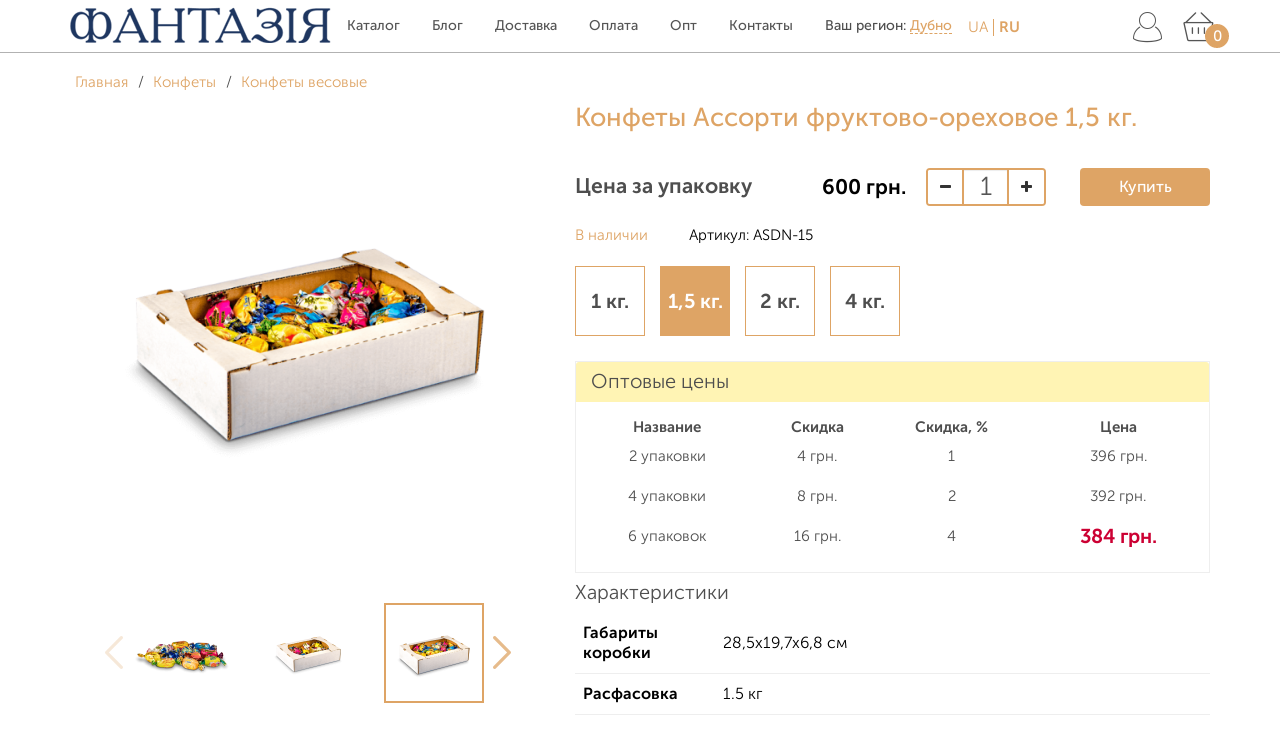

--- FILE ---
content_type: text/html; charset=utf-8
request_url: https://candy-fantaziya.lviv.ua/dubno/konfety/konfety-vesovye/asdn/asdn-15/
body_size: 23271
content:
<!DOCTYPE html>
<html lang="ru">
<head>
    <meta charset="utf-8">
    <meta http-equiv="X-UA-Compatible" content="IE=edge">
    <meta name="viewport" content="width=device-width, initial-scale=1">

    
    <!-- Google Tag Manager -->
    <script>(function(w,d,s,l,i){w[l]=w[l]||[];w[l].push({'gtm.start':
          new Date().getTime(),event:'gtm.js'});var f=d.getElementsByTagName(s)[0],
        j=d.createElement(s),dl=l!='dataLayer'?'&l='+l:'';j.async=true;j.src=
        'https://www.googletagmanager.com/gtm.js?id='+i+dl;f.parentNode.insertBefore(j,f);
      })(window,document,'script','dataLayer','GTM-MF8W68D');</script>
    <!-- End Google Tag Manager -->
    

            <title>Конфеты Ассорти фруктово-ореховое 1,5 кг. Цена 600 грн./кг/уп. Купить Шоколадные конфеты «Фантазия» Дубно</title>
    
    <meta name="keywords"    content="Конфеты Ассорти фруктово-ореховое, 1 кг., 1,5 кг., 2 кг., 4 кг., Конфеты весовые в городе Дубно">
    <meta name="description" content="Шоколадные Конфеты Ассорти фруктово-ореховое 1,5 кг. в интернет-магазине от кондитерской фабрики «Фантазия», Доставка в г. Дубно, +38 (096) 634-34-34">

    
    <link href="/wa-content/font/ruble/arial/fontface.css" rel="stylesheet">
    <link href="/wa-data/public/shop/themes/pro_land/bem/theme/fonts.css?v1.8.1.13" rel="stylesheet">

    
    <link href="/wa-data/public/shop/themes/pro_land/bem/vendors.min.css?v1.8.1.13" rel="stylesheet" >

        <link href="/wa-data/public/shop/themes/pro_land/bem/styles-brown.css?v1.8.1.13" rel="stylesheet">

    

    
    <link href="/wa-data/public/shop/themes/pro_land/users.min.css?v=d517b5f92ba91c596b984cbcd85a22df" rel="stylesheet" media="screen">

    <script src="/wa-data/public/shop/themes/pro_land/bem/vendors.min.js?v1.8.1.13"></script>
    <script src="/wa-data/public/shop/themes/pro_land/bem/echo_all.min.js?v1.8.1.13"></script>

    <script>
        echo.shop = new echoShop();
        echo.cart.lang={
            'continue':'продолжить',
            'to_cart':'в корзину',
            'error':'Ошибка добавления',
            'add_success':'Продукт добавлен в корзину',
            'system_error':'Произошла ошибка, обновите страницу'
        };
        echo.cart.cart_path = "/dubno/cart/";
    </script>
    

    
    <meta property="fb:app_id" content="326202038179533"/><!-- Google Tag Manager -->
<script>(function(w,d,s,l,i){w[l]=w[l]||[];w[l].push({'gtm.start':
new Date().getTime(),event:'gtm.js'});var f=d.getElementsByTagName(s)[0],
j=d.createElement(s),dl=l!='dataLayer'?'&l='+l:'';j.async=true;j.src=
'https://www.googletagmanager.com/gtm.js?id='+i+dl;f.parentNode.insertBefore(j,f);
})(window,document,'script','dataLayer','GTM-KHJSWJC');</script>
<!-- End Google Tag Manager --><script>const LOCALE = {"\u0412 \u043a\u043e\u0440\u0437\u0438\u043d\u0435 \u043f\u043e\u043a\u0430 \u043d\u0435\u0442 \u0442\u043e\u0432\u0430\u0440\u043e\u0432":"\u0412 \u043a\u043e\u0440\u0437\u0438\u043d\u0435 \u043f\u043e\u043a\u0430 \u043d\u0435\u0442 \u0442\u043e\u0432\u0430\u0440\u043e\u0432","\u0435\u0449\u0435":"\u0435\u0449\u0435","\u043f\u043e\u0437\u0438\u0446\u0438\u044f":"\u043f\u043e\u0437\u0438\u0446\u0438\u044f","\u043f\u043e\u0437\u0438\u0446\u0438\u0438":"\u043f\u043e\u0437\u0438\u0446\u0438\u0438","\u043f\u043e\u0437\u0438\u0446\u0438\u0439":"\u043f\u043e\u0437\u0438\u0446\u0438\u0439","\u0432 \u043a\u043e\u0440\u0437\u0438\u043d\u0435":"\u0432 \u043a\u043e\u0440\u0437\u0438\u043d\u0435","\u0418\u0442\u043e\u0433\u043e":"\u0418\u0442\u043e\u0433\u043e","\u0438\u0437\u043c\u0435\u043d\u0438\u0442\u044c":"\u0438\u0437\u043c\u0435\u043d\u0438\u0442\u044c","\u041d\u0435\u0432\u0435\u0440\u043d\u044b\u0439 \u043a\u0443\u043f\u043e\u043d":"\u041d\u0435\u0432\u0435\u0440\u043d\u044b\u0439 \u043a\u0443\u043f\u043e\u043d","\u041a\u0443\u043f\u043e\u043d":"\u041a\u0443\u043f\u043e\u043d","\u0412 \u043a\u043e\u0440\u0437\u0438\u043d\u0443":"\u0412 \u043a\u043e\u0440\u0437\u0438\u043d\u0443","\u041e\u043f\u043b\u0430\u0447\u0435\u043d\u043e \u0431\u043e\u043d\u0443\u0441\u0430\u043c\u0438":"\u041e\u043f\u043b\u0430\u0447\u0435\u043d\u043e \u0431\u043e\u043d\u0443\u0441\u0430\u043c\u0438","\u0421\u043f\u0430\u0441\u0438\u0431\u043e \u0437\u0430 \u0412\u0430\u0448 \u0437\u0430\u043a\u0430\u0437":"\u0421\u043f\u0430\u0441\u0438\u0431\u043e \u0437\u0430 \u0412\u0430\u0448 \u0437\u0430\u043a\u0430\u0437","\u041d\u0430 \u0433\u043b\u0430\u0432\u043d\u0443\u044e":"\u041d\u0430 \u0433\u043b\u0430\u0432\u043d\u0443\u044e","\u0428\u0430\u0431\u043b\u043e\u043d \u0440\u0430\u0437\u0440\u0430\u0431\u043e\u0442\u0430\u043d":"\u0428\u0430\u0431\u043b\u043e\u043d \u0440\u0430\u0437\u0440\u0430\u0431\u043e\u0442\u0430\u043d","\u041a\u0430\u0442\u0430\u043b\u043e\u0433":"\u041a\u0430\u0442\u0430\u043b\u043e\u0433","\u0414\u043e\u0441\u0442\u0430\u0432\u043a\u0430":"\u0414\u043e\u0441\u0442\u0430\u0432\u043a\u0430","\u041e\u043f\u043b\u0430\u0442\u0430":"\u041e\u043f\u043b\u0430\u0442\u0430","\u041e\u0442\u0437\u044b\u0432\u044b":"\u041e\u0442\u0437\u044b\u0432\u044b","\u041a\u043e\u043d\u0442\u0430\u043a\u0442\u044b":"\u041a\u043e\u043d\u0442\u0430\u043a\u0442\u044b","\u0412 \u0434\u0430\u043d\u043d\u043e\u043c \u043c\u0430\u0433\u0430\u0437\u0438\u043d\u0435 \u043f\u043e\u043a\u0430 \u043d\u0435\u0442 \u0442\u043e\u0432\u0430\u0440\u043e\u0432":"\u0412 \u0434\u0430\u043d\u043d\u043e\u043c \u043c\u0430\u0433\u0430\u0437\u0438\u043d\u0435 \u043f\u043e\u043a\u0430 \u043d\u0435\u0442 \u0442\u043e\u0432\u0430\u0440\u043e\u0432","\u0412 \u0434\u0430\u043d\u043d\u043e\u0439 \u043a\u0430\u0442\u0435\u0433\u043e\u0440\u0438\u0438 \u043f\u043e\u043a\u0430 \u043d\u0435\u0442 \u0442\u043e\u0432\u0430\u0440\u043e\u0432":"\u0412 \u0434\u0430\u043d\u043d\u043e\u0439 \u043a\u0430\u0442\u0435\u0433\u043e\u0440\u0438\u0438 \u043f\u043e\u043a\u0430 \u043d\u0435\u0442 \u0442\u043e\u0432\u0430\u0440\u043e\u0432","\u0421\u043e\u0440\u0442\u0438\u0440\u043e\u0432\u043a\u0430":"\u0421\u043e\u0440\u0442\u0438\u0440\u043e\u0432\u043a\u0430","\u0441":"\u0441","\u0434\u043e":"\u0434\u043e","\u041c\u044b \u0432 \u0441\u043e\u0446. \u0441\u0435\u0442\u044f\u0445":"\u041c\u044b \u0432 \u0441\u043e\u0446. \u0441\u0435\u0442\u044f\u0445","\u041d\u0430\u043f\u0438\u0441\u0430\u0442\u044c \u043d\u0430\u043c":"\u041d\u0430\u043f\u0438\u0441\u0430\u0442\u044c \u043d\u0430\u043c","\u0412\u0430\u0448\u0435 \u0418\u043c\u044f":"\u0412\u0430\u0448\u0435 \u0418\u043c\u044f","\u0427\u0430\u0441\u044b \u0440\u0430\u0431\u043e\u0442\u044b":"\u0427\u0430\u0441\u044b \u0440\u0430\u0431\u043e\u0442\u044b","\u0421\u043a\u0430\u0439\u043f":"\u0421\u043a\u0430\u0439\u043f","\u041d\u0430\u0436\u043c\u0438\u0442\u0435 \u0434\u043b\u044f \u043c\u0430\u0441\u0448\u0442\u0430\u0431\u0438\u0440\u043e\u0432\u0430\u043d\u0438\u044f":"\u041d\u0430\u0436\u043c\u0438\u0442\u0435 \u0434\u043b\u044f \u043c\u0430\u0441\u0448\u0442\u0430\u0431\u0438\u0440\u043e\u0432\u0430\u043d\u0438\u044f","\u0424\u043e\u0442\u043e\u0433\u0440\u0430\u0444\u0438\u0438 \u043d\u0435 \u043d\u0430\u0439\u0434\u0435\u043d\u044b":"\u0424\u043e\u0442\u043e\u0433\u0440\u0430\u0444\u0438\u0438 \u043d\u0435 \u043d\u0430\u0439\u0434\u0435\u043d\u044b","\u041f\u0440\u0438\u043b\u043e\u0436\u0435\u043d\u0438\u0435 \u0424\u043e\u0442\u043e \u043d\u0435 \u0443\u0441\u0442\u0430\u043d\u043e\u0432\u043b\u0435\u043d\u043e":"\u041f\u0440\u0438\u043b\u043e\u0436\u0435\u043d\u0438\u0435 \u0424\u043e\u0442\u043e \u043d\u0435 \u0443\u0441\u0442\u0430\u043d\u043e\u0432\u043b\u0435\u043d\u043e","\u043f\u043e\u0434\u0440\u043e\u0431\u043d\u0435\u0435":"\u043f\u043e\u0434\u0440\u043e\u0431\u043d\u0435\u0435","\u0412\u0430\u0448 \u0431\u0440\u0430\u0443\u0437\u0435\u0440 \u043d\u0435 \u043f\u043e\u0434\u0434\u0435\u0440\u0436\u0438\u0432\u0430\u0435\u0442 \u0432\u0441\u0442\u0440\u043e\u0435\u043d\u043d\u043e\u0435 \u0432\u0438\u0434\u0435\u043e":"\u0412\u0430\u0448 \u0431\u0440\u0430\u0443\u0437\u0435\u0440 \u043d\u0435 \u043f\u043e\u0434\u0434\u0435\u0440\u0436\u0438\u0432\u0430\u0435\u0442 \u0432\u0441\u0442\u0440\u043e\u0435\u043d\u043d\u043e\u0435 \u0432\u0438\u0434\u0435\u043e","\u0410\u0432\u0442\u043e\u0440\u0438\u0437\u0443\u0439\u0442\u0435\u0441\u044c, \u0437\u0430\u043f\u043e\u043b\u043d\u0438\u0432 \u0444\u043e\u0440\u043c\u0443 \u0432\u0445\u043e\u0434\u0430, \u0438\u043b\u0438 \u0432\u043e\u0441\u043f\u043e\u043b\u044c\u0437\u043e\u0432\u0430\u0432\u0448\u0438\u0441\u044c \u043f\u0435\u0440\u0435\u0447\u0438\u0441\u043b\u0435\u043d\u043d\u044b\u043c\u0438 \u0432\u044b\u0448\u0435 \u0441\u0435\u0440\u0432\u0438\u0441\u0430\u043c\u0438.":"\u0410\u0432\u0442\u043e\u0440\u0438\u0437\u0443\u0439\u0442\u0435\u0441\u044c, \u0437\u0430\u043f\u043e\u043b\u043d\u0438\u0432 \u0444\u043e\u0440\u043c\u0443 \u0432\u0445\u043e\u0434\u0430, \u0438\u043b\u0438 \u0432\u043e\u0441\u043f\u043e\u043b\u044c\u0437\u043e\u0432\u0430\u0432\u0448\u0438\u0441\u044c \u043f\u0435\u0440\u0435\u0447\u0438\u0441\u043b\u0435\u043d\u043d\u044b\u043c\u0438 \u0432\u044b\u0448\u0435 \u0441\u0435\u0440\u0432\u0438\u0441\u0430\u043c\u0438.","\u041a\u0430\u0431\u0438\u043d\u0435\u0442":"\u041a\u0430\u0431\u0438\u043d\u0435\u0442","\u041d\u0430\u0437\u0430\u0434 \u043a \u0437\u0430\u043a\u0430\u0437\u0430\u043c":"\u041d\u0430\u0437\u0430\u0434 \u043a \u0437\u0430\u043a\u0430\u0437\u0430\u043c","\u041f\u043e\u0434\u0440\u043e\u0431\u043d\u0435\u0435":"\u041f\u043e\u0434\u0440\u043e\u0431\u043d\u0435\u0435","\u0414\u043e\u0431\u0430\u0432\u0438\u0442\u044c \u0432 \u043a\u043e\u0440\u0437\u0438\u043d\u0443":"\u0414\u043e\u0431\u0430\u0432\u0438\u0442\u044c \u0432 \u043a\u043e\u0440\u0437\u0438\u043d\u0443","\u0434\u043e\u0431\u0430\u0432\u0438\u0442\u044c \u0432 \u043a\u043e\u0440\u0437\u0438\u043d\u0443":"\u0434\u043e\u0431\u0430\u0432\u0438\u0442\u044c \u0432 \u043a\u043e\u0440\u0437\u0438\u043d\u0443","\u0447\u0438\u0442\u0430\u0442\u044c \u043e\u0442\u0437\u044b\u0432\u044b":"\u0447\u0438\u0442\u0430\u0442\u044c \u043e\u0442\u0437\u044b\u0432\u044b","\u043e\u043f\u0438\u0441\u0430\u043d\u0438\u0435":"\u043e\u043f\u0438\u0441\u0430\u043d\u0438\u0435","\u043f\u043e\u043a\u0430\u0437\u0430\u0442\u044c \u0432\u0441\u0435":"\u043f\u043e\u043a\u0430\u0437\u0430\u0442\u044c \u0432\u0441\u0435","\u041f\u043e\u043a\u0430\u0437\u0430\u0442\u044c \u0432\u0441\u0435":"\u041f\u043e\u043a\u0430\u0437\u0430\u0442\u044c \u0432\u0441\u0435","\u0441\u0432\u0435\u0440\u043d\u0443\u0442\u044c":"\u0441\u0432\u0435\u0440\u043d\u0443\u0442\u044c","\u041e\u0446\u0435\u043d\u0438\u0442\u0435":"\u041e\u0446\u0435\u043d\u0438\u0442\u0435","\u0414\u043e\u0431\u0430\u0432\u043b\u0435\u043d\u0438\u0435 \u0432 \u043a\u043e\u0440\u0437\u0438\u043d\u0443":"\u0414\u043e\u0431\u0430\u0432\u043b\u0435\u043d\u0438\u0435 \u0432 \u043a\u043e\u0440\u0437\u0438\u043d\u0443","\u0417\u0430\u0433\u0440\u0443\u0437\u043a\u0430...":"\u0417\u0430\u0433\u0440\u0443\u0437\u043a\u0430...","\u0437\u0430\u043a\u0440\u044b\u0442\u044c":"\u0437\u0430\u043a\u0440\u044b\u0442\u044c","\u043f\u0440\u043e\u0434\u043e\u043b\u0436\u0438\u0442\u044c":"\u043f\u0440\u043e\u0434\u043e\u043b\u0436\u0438\u0442\u044c","\u0432 \u043a\u043e\u0440\u0437\u0438\u043d\u0443":"\u0432 \u043a\u043e\u0440\u0437\u0438\u043d\u0443","\u041e\u0448\u0438\u0431\u043a\u0430 \u0434\u043e\u0431\u0430\u0432\u043b\u0435\u043d\u0438\u044f":"\u041e\u0448\u0438\u0431\u043a\u0430 \u0434\u043e\u0431\u0430\u0432\u043b\u0435\u043d\u0438\u044f","\u041f\u0440\u043e\u0434\u0443\u043a\u0442 \u0434\u043e\u0431\u0430\u0432\u043b\u0435\u043d \u0432 \u043a\u043e\u0440\u0437\u0438\u043d\u0443":"\u041f\u0440\u043e\u0434\u0443\u043a\u0442 \u0434\u043e\u0431\u0430\u0432\u043b\u0435\u043d \u0432 \u043a\u043e\u0440\u0437\u0438\u043d\u0443","\u041f\u0440\u043e\u0438\u0437\u043e\u0448\u043b\u0430 \u043e\u0448\u0438\u0431\u043a\u0430, \u043e\u0431\u043d\u043e\u0432\u0438\u0442\u0435 \u0441\u0442\u0440\u0430\u043d\u0438\u0446\u0443":"\u041f\u0440\u043e\u0438\u0437\u043e\u0448\u043b\u0430 \u043e\u0448\u0438\u0431\u043a\u0430, \u043e\u0431\u043d\u043e\u0432\u0438\u0442\u0435 \u0441\u0442\u0440\u0430\u043d\u0438\u0446\u0443","\u0417\u0430\u043a\u0430\u0437 \u0443\u0441\u043f\u0435\u0448\u043d\u043e \u043e\u0444\u043e\u0440\u043c\u043b\u0435\u043d":"\u0417\u0430\u043a\u0430\u0437 \u0443\u0441\u043f\u0435\u0448\u043d\u043e \u043e\u0444\u043e\u0440\u043c\u043b\u0435\u043d","\u041b\u0438\u0447\u043d\u044b\u0439 \u043a\u0430\u0431\u0438\u043d\u0435\u0442":"\u041b\u0438\u0447\u043d\u044b\u0439 \u043a\u0430\u0431\u0438\u043d\u0435\u0442","\u0417\u0430\u043f\u043e\u043b\u043d\u0435\u043d\u0430 \u0444\u043e\u0440\u043c\u0430 \u043a\u043e\u043d\u0442\u0430\u043a\u0442\u043e\u0432 \u043d\u0430 \u0441\u0442\u0440\u0430\u043d\u0438\u0446\u0435":"\u0417\u0430\u043f\u043e\u043b\u043d\u0435\u043d\u0430 \u0444\u043e\u0440\u043c\u0430 \u043a\u043e\u043d\u0442\u0430\u043a\u0442\u043e\u0432 \u043d\u0430 \u0441\u0442\u0440\u0430\u043d\u0438\u0446\u0435","\u0414\u043d\u0435\u0439":"\u0414\u043d\u0435\u0439","\u0427\u0430\u0441\u043e\u0432":"\u0427\u0430\u0441\u043e\u0432","\u041c\u0438\u043d\u0443\u0442":"\u041c\u0438\u043d\u0443\u0442","\u0421\u0435\u043a\u0443\u043d\u0434":"\u0421\u0435\u043a\u0443\u043d\u0434","\u0417\u0430\u043f\u043e\u043b\u043d\u0435\u043d\u0430 \u0444\u043e\u0440\u043c\u0430":"\u0417\u0430\u043f\u043e\u043b\u043d\u0435\u043d\u0430 \u0444\u043e\u0440\u043c\u0430","\u0443\u043a\u0430\u0436\u0438\u0442\u0435 \u0442\u0435\u043b\u0435\u0444\u043e\u043d":"\u0443\u043a\u0430\u0436\u0438\u0442\u0435 \u0442\u0435\u043b\u0435\u0444\u043e\u043d","\u041f\u0440\u0438\u043c\u0435\u0447\u0430\u043d\u0438\u0435":"\u041f\u0440\u0438\u043c\u0435\u0447\u0430\u043d\u0438\u0435","\u0412\u044b \u0443\u0441\u043f\u0435\u0448\u043d\u043e \u0434\u043e\u0431\u0430\u0432\u0438\u043b\u0438 \u0442\u043e\u0432\u0430\u0440 \u0432 \u043a\u043e\u0440\u0437\u0438\u043d\u0443":"\u0412\u044b \u0443\u0441\u043f\u0435\u0448\u043d\u043e \u0434\u043e\u0431\u0430\u0432\u0438\u043b\u0438 \u0442\u043e\u0432\u0430\u0440 \u0432 \u043a\u043e\u0440\u0437\u0438\u043d\u0443","\u043f\u0440\u043e\u0434\u043e\u043b\u0436\u0438\u0442\u044c \u043f\u043e\u043a\u0443\u043f\u043a\u0438":"\u043f\u0440\u043e\u0434\u043e\u043b\u0436\u0438\u0442\u044c \u043f\u043e\u043a\u0443\u043f\u043a\u0438","\u043f\u0435\u0440\u0435\u0439\u0442\u0438 \u0432 \u043a\u043e\u0440\u0437\u0438\u043d\u0443":"\u043f\u0435\u0440\u0435\u0439\u0442\u0438 \u0432 \u043a\u043e\u0440\u0437\u0438\u043d\u0443","\u041f\u0435\u0440\u0435\u0439\u0442\u0438 \u0432 \u043a\u043e\u0440\u0437\u0438\u043d\u0443":"\u041f\u0435\u0440\u0435\u0439\u0442\u0438 \u0432 \u043a\u043e\u0440\u0437\u0438\u043d\u0443","\u0418\u0441\u043f\u043e\u043b\u044c\u0437\u043e\u0432\u0430\u043d\u043e \u0431\u043e\u043d\u0443\u0441\u043e\u0432":"\u0418\u0441\u043f\u043e\u043b\u044c\u0437\u043e\u0432\u0430\u043d\u043e \u0431\u043e\u043d\u0443\u0441\u043e\u0432","\u0431\u0435\u0441\u043f\u043b\u0430\u0442\u043d\u0430\u044f \u0434\u043e\u0441\u0442\u0430\u0432\u043a\u0430":"\u0431\u0435\u0441\u043f\u043b\u0430\u0442\u043d\u0430\u044f \u0434\u043e\u0441\u0442\u0430\u0432\u043a\u0430","\u0441\u043a\u0438\u0434\u043a\u0430":"\u0441\u043a\u0438\u0434\u043a\u0430","\u0418\u0437\u043c\u0435\u043d\u0438\u0442\u044c":"\u0418\u0437\u043c\u0435\u043d\u0438\u0442\u044c","\u0421\u043a\u0438\u0434\u043a\u0430 \u043f\u043e \u043a\u0443\u043f\u043e\u043d\u0443":"\u0421\u043a\u0438\u0434\u043a\u0430 \u043f\u043e \u043a\u0443\u043f\u043e\u043d\u0443","\u041e\u0431\u0449\u0430\u044f \u0441\u043a\u0438\u0434\u043a\u0430":"\u041e\u0431\u0449\u0430\u044f \u0441\u043a\u0438\u0434\u043a\u0430","\u0418\u0422\u041e\u0413\u041e":"\u0418\u0422\u041e\u0413\u041e","\u0414\u043e\u0431\u0430\u0432\u043b\u044f\u0435\u043c...":"\u0414\u043e\u0431\u0430\u0432\u043b\u044f\u0435\u043c...","\u0412 \u043a\u043e\u0440\u0437\u0438\u043d\u0435":"\u0412 \u043a\u043e\u0440\u0437\u0438\u043d\u0435","\u041a\u0443\u043f\u0438\u0442\u044c":"\u041a\u0443\u043f\u0438\u0442\u044c","\u043c\u043d\u043e\u0433\u043e":"\u043c\u043d\u043e\u0433\u043e","\u043d\u0435\u0441\u043a\u043e\u043b\u044c\u043a\u043e":"\u043d\u0435\u0441\u043a\u043e\u043b\u044c\u043a\u043e","\u043f\u0440\u0435\u0434\u0437\u0430\u043a\u0430\u0437":"\u043f\u0440\u0435\u0434\u0437\u0430\u043a\u0430\u0437","\u043d\u0435\u0442":"\u043d\u0435\u0442","\u0432 \u043d\u0430\u043b\u0438\u0447\u0438\u0438":"\u0432 \u043d\u0430\u043b\u0438\u0447\u0438\u0438","\u0412 \u043d\u0430\u043b\u0438\u0447\u0438\u0438":"\u0412 \u043d\u0430\u043b\u0438\u0447\u0438\u0438","\u0410\u0440\u0442\u0438\u043a\u0443\u043b":"\u0410\u0440\u0442\u0438\u043a\u0443\u043b","\u041c\u0430\u043a\u0441\u0438\u043c\u0430\u043b\u044c\u043d\u043e\u0435 \u043a\u043e\u043b-\u0432\u043e":"\u041c\u0430\u043a\u0441\u0438\u043c\u0430\u043b\u044c\u043d\u043e\u0435 \u043a\u043e\u043b-\u0432\u043e","\u0417\u0430\u043f\u043e\u043b\u043d\u0435\u043d\u0430 \u0444\u043e\u0440\u043c\u0430 \u043f\u043e\u0434\u043f\u0438\u0441\u043a\u0438 \u043d\u0430 \u0441\u0430\u0439\u0442\u0435":"\u0417\u0430\u043f\u043e\u043b\u043d\u0435\u043d\u0430 \u0444\u043e\u0440\u043c\u0430 \u043f\u043e\u0434\u043f\u0438\u0441\u043a\u0438 \u043d\u0430 \u0441\u0430\u0439\u0442\u0435","\u0412\u0432\u0435\u0434\u0438\u0442\u0435 \u0412\u0430\u0448 email ...":"\u0412\u0432\u0435\u0434\u0438\u0442\u0435 \u0412\u0430\u0448 email ...","\u041f\u043e\u0434\u043f\u0438\u0441\u043a\u0430 \u043d\u0430 \u0440\u0430\u0441\u0441\u044b\u043b\u043a\u0443 \u0441\u043e \u0441\u0442\u0440\u0430\u043d\u0438\u0446\u044b:":"\u041f\u043e\u0434\u043f\u0438\u0441\u043a\u0430 \u043d\u0430 \u0440\u0430\u0441\u0441\u044b\u043b\u043a\u0443 \u0441\u043e \u0441\u0442\u0440\u0430\u043d\u0438\u0446\u044b:","\u0412\u0430\u043b\u044e\u0442\u0430":"\u0412\u0430\u043b\u044e\u0442\u0430","\u0414\u043b\u044f \u043f\u0440\u043e\u0434\u043e\u043b\u0436\u0435\u043d\u0438\u044f \u043d\u0435\u043e\u0431\u0445\u043e\u0434\u0438\u043c\u043e \u0412\u0430\u0448\u0435 \u0441\u043e\u0433\u043b\u0430\u0441\u0438\u0435":"\u0414\u043b\u044f \u043f\u0440\u043e\u0434\u043e\u043b\u0436\u0435\u043d\u0438\u044f \u043d\u0435\u043e\u0431\u0445\u043e\u0434\u0438\u043c\u043e \u0412\u0430\u0448\u0435 \u0441\u043e\u0433\u043b\u0430\u0441\u0438\u0435","\u042f \u0434\u0430\u044e \u0441\u043e\u0433\u043b\u0430\u0441\u0438\u0435 \u043d\u0430":"\u042f \u0434\u0430\u044e \u0441\u043e\u0433\u043b\u0430\u0441\u0438\u0435 \u043d\u0430","\u044f \u0434\u0430\u044e \u0441\u043e\u0433\u043b\u0430\u0441\u0438\u0435 \u043d\u0430":"\u044f \u0434\u0430\u044e \u0441\u043e\u0433\u043b\u0430\u0441\u0438\u0435 \u043d\u0430","\u041d\u0430\u0436\u0438\u043c\u0430\u044f \u043d\u0430 \u043a\u043d\u043e\u043f\u043a\u0443":"\u041d\u0430\u0436\u0438\u043c\u0430\u044f \u043d\u0430 \u043a\u043d\u043e\u043f\u043a\u0443","\u043e\u0431\u0440\u0430\u0431\u043e\u0442\u043a\u0443 \u043f\u0435\u0440\u0441\u043e\u043d\u0430\u043b\u044c\u043d\u044b\u0445 \u0434\u0430\u043d\u043d\u044b\u0445":"\u043e\u0431\u0440\u0430\u0431\u043e\u0442\u043a\u0443 \u043f\u0435\u0440\u0441\u043e\u043d\u0430\u043b\u044c\u043d\u044b\u0445 \u0434\u0430\u043d\u043d\u044b\u0445","\u041a\u0430\u043f\u0447\u0430 \u0432\u0432\u0435\u0434\u0435\u043d\u0430 \u043d\u0435\u0432\u0435\u0440\u043d\u043e. \u0412\u043a\u043b\u044e\u0447\u0438\u0442\u0435 \u043e\u0442\u043e\u0431\u0440\u0430\u0436\u0435\u043d\u0438\u0435 \u043a\u0430\u043f\u0447\u0438 \u0432 \u043d\u0430\u0441\u0442\u0440\u043e\u0439\u043a\u0430\u0445 \u0442\u0435\u043c\u044b.":"\u041a\u0430\u043f\u0447\u0430 \u0432\u0432\u0435\u0434\u0435\u043d\u0430 \u043d\u0435\u0432\u0435\u0440\u043d\u043e. \u0412\u043a\u043b\u044e\u0447\u0438\u0442\u0435 \u043e\u0442\u043e\u0431\u0440\u0430\u0436\u0435\u043d\u0438\u0435 \u043a\u0430\u043f\u0447\u0438 \u0432 \u043d\u0430\u0441\u0442\u0440\u043e\u0439\u043a\u0430\u0445 \u0442\u0435\u043c\u044b.","\u0421\u043c\u043e\u0442\u0440\u0435\u0442\u044c \u0432\u0441\u0435":"\u0421\u043c\u043e\u0442\u0440\u0435\u0442\u044c \u0432\u0441\u0435","\u0427\u0438\u0442\u0430\u0442\u044c \u0434\u0430\u043b\u0435\u0435":"\u0427\u0438\u0442\u0430\u0442\u044c \u0434\u0430\u043b\u0435\u0435","\u0426\u0435\u043d\u0430 \u0437\u0430 \u0443\u043f\u0430\u043a\u043e\u0432\u043a\u0443":"\u0426\u0435\u043d\u0430 \u0437\u0430 \u0443\u043f\u0430\u043a\u043e\u0432\u043a\u0443","\u0421\u0430\u043c\u043e\u0432\u044b\u0432\u043e\u0437 \u0432\u043e\u0437\u043c\u043e\u0436\u0435\u043d \u043f\u043e \u0430\u0434\u0440\u0435\u0441\u0443, \u0432\u0443\u043b. \u041a\u043e\u043d\u043e\u0432\u0430\u043b\u044c\u0446\u0430 50. \u041f\u043e \u0432\u0442\u043e\u0440\u043d\u0438\u043a\u0430\u043c \u0438 \u0447\u0435\u0442\u0432\u0435\u0440\u0433\u0430\u043c.":"\u0421\u0430\u043c\u043e\u0432\u044b\u0432\u043e\u0437 \u0432\u043e\u0437\u043c\u043e\u0436\u0435\u043d \u043f\u043e \u0430\u0434\u0440\u0435\u0441\u0443, \u0432\u0443\u043b. \u041a\u043e\u043d\u043e\u0432\u0430\u043b\u044c\u0446\u0430 50. \u041f\u043e \u0432\u0442\u043e\u0440\u043d\u0438\u043a\u0430\u043c \u0438 \u0447\u0435\u0442\u0432\u0435\u0440\u0433\u0430\u043c.","\u041a\u0443\u0440\u044c\u0435\u0440 \u041b\u044c\u0432\u043e\u0432":"\u041a\u0443\u0440\u044c\u0435\u0440 \u041b\u044c\u0432\u043e\u0432","\u0421\u0430\u043c\u043e\u0432\u044b\u0432\u043e\u0437 \u041b\u044c\u0432\u043e\u0432":"\u0421\u0430\u043c\u043e\u0432\u044b\u0432\u043e\u0437 \u041b\u044c\u0432\u043e\u0432","\u041d\u0430\u043b\u0438\u0447\u043d\u044b\u043c\u0438 \u043f\u0440\u0438 \u043f\u043e\u043b\u0443\u0447\u0435\u043d\u0438\u0438":"\u041d\u0430\u043b\u0438\u0447\u043d\u044b\u043c\u0438 \u043f\u0440\u0438 \u043f\u043e\u043b\u0443\u0447\u0435\u043d\u0438\u0438","\u041e\u043f\u043b\u0430\u0442\u0430 \u043d\u0430\u043b\u0438\u0447\u043d\u044b\u043c\u0438 \u043f\u0440\u0438 \u043f\u043e\u043b\u0443\u0447\u0435\u043d\u0438\u0438":"\u041e\u043f\u043b\u0430\u0442\u0430 \u043d\u0430\u043b\u0438\u0447\u043d\u044b\u043c\u0438 \u043f\u0440\u0438 \u043f\u043e\u043b\u0443\u0447\u0435\u043d\u0438\u0438","\u041f\u0440\u0435\u0434\u0432\u0430\u0440\u0438\u0442\u0435\u043b\u044c\u043d\u0430\u044f \u043e\u043f\u043b\u0430\u0442\u0430 \u043d\u0430 \u043a\u0430\u0440\u0442\u043e\u0447\u043a\u0443 \u041f\u0440\u0438\u0432\u0430\u0442 \u0431\u0430\u043d\u043a":"\u041f\u0440\u0435\u0434\u0432\u0430\u0440\u0438\u0442\u0435\u043b\u044c\u043d\u0430\u044f \u043e\u043f\u043b\u0430\u0442\u0430 \u043d\u0430 \u043a\u0430\u0440\u0442\u043e\u0447\u043a\u0443 \u041f\u0440\u0438\u0432\u0430\u0442 \u0431\u0430\u043d\u043a","\u041e\u043f\u043b\u0430\u0442\u0430 \u043d\u0430\u043b\u043e\u0436\u0435\u043d\u043d\u044b\u043c \u043f\u043b\u0430\u0442\u0435\u0436\u043e\u043c, \u043e\u043f\u043b\u0430\u0442\u0430 \u043f\u0440\u0438 \u043f\u043e\u043b\u0443\u0447\u0435\u043d\u0438\u0438":"\u041e\u043f\u043b\u0430\u0442\u0430 \u043d\u0430\u043b\u043e\u0436\u0435\u043d\u043d\u044b\u043c \u043f\u043b\u0430\u0442\u0435\u0436\u043e\u043c, \u043e\u043f\u043b\u0430\u0442\u0430 \u043f\u0440\u0438 \u043f\u043e\u043b\u0443\u0447\u0435\u043d\u0438\u0438","\u041f\u0440\u0435\u0434\u043e\u043f\u043b\u0430\u0442\u0430 \"\u041f\u0440\u0438\u0432\u0430\u044224\"":"\u041f\u0440\u0435\u0434\u043e\u043f\u043b\u0430\u0442\u0430 \"\u041f\u0440\u0438\u0432\u0430\u044224\"","\u041f\u0440\u0438\u043c\u0435\u043d\u0438\u0442\u044c":"\u041f\u0440\u0438\u043c\u0435\u043d\u0438\u0442\u044c","\u041b\u043e\u0433\u0438\u043d":"\u041b\u043e\u0433\u0438\u043d","\u0422\u043e\u043b\u044c\u043a\u043e \u0434\u043b\u044f \u043e\u043f\u0442\u043e\u0432\u044b\u0445 \u043f\u043e\u043a\u0443\u043f\u0430\u0442\u0435\u043b\u0435\u0439.":"\u0422\u043e\u043b\u044c\u043a\u043e \u0434\u043b\u044f \u043e\u043f\u0442\u043e\u0432\u044b\u0445 \u043f\u043e\u043a\u0443\u043f\u0430\u0442\u0435\u043b\u0435\u0439.","\u0413\u043b\u0430\u0432\u043d\u0430\u044f":"\u0413\u043b\u0430\u0432\u043d\u0430\u044f","\u0412\u0430\u0448 \u0440\u0435\u0433\u0438\u043e\u043d":"\u0412\u0430\u0448 \u0440\u0435\u0433\u0438\u043e\u043d","\u0432\u0430\u0448 \u0433\u043e\u0440\u043e\u0434":"\u0432\u0430\u0448 \u0433\u043e\u0440\u043e\u0434","\u0412\u044b\u0431\u0440\u0430\u0442\u044c \u0434\u0440\u0443\u0433\u043e\u0439 \u0433\u043e\u0440\u043e\u0434":"\u0412\u044b\u0431\u0440\u0430\u0442\u044c \u0434\u0440\u0443\u0433\u043e\u0439 \u0433\u043e\u0440\u043e\u0434","\u0414\u0430":"\u0414\u0430","\u0423\u043a\u0430\u0436\u0438\u0442\u0435 \u0441\u0432\u043e\u0439 \u0433\u043e\u0440\u043e\u0434":"\u0423\u043a\u0430\u0436\u0438\u0442\u0435 \u0441\u0432\u043e\u0439 \u0433\u043e\u0440\u043e\u0434","\u0412\u0441\u0435 \u0433\u043e\u0440\u043e\u0434\u0430":"\u0412\u0441\u0435 \u0433\u043e\u0440\u043e\u0434\u0430","\u0441\u043a\u0440\u044b\u0442\u044c \u0432\u0441\u0435 \u0433\u043e\u0440\u043e\u0434\u0430":"\u0441\u043a\u0440\u044b\u0442\u044c \u0432\u0441\u0435 \u0433\u043e\u0440\u043e\u0434\u0430","\u041f\u043e\u0438\u0441\u043a \u0433\u043e\u0440\u043e\u0434\u0430":"\u041f\u043e\u0438\u0441\u043a \u0433\u043e\u0440\u043e\u0434\u0430","\u041d\u0435\u0442 \u0440\u0435\u0433\u0438\u043e\u043d\u043e\u0432":"\u041d\u0435\u0442 \u0440\u0435\u0433\u0438\u043e\u043d\u043e\u0432","\u0420\u0435\u0433\u0438\u043e\u043d":"\u0420\u0435\u0433\u0438\u043e\u043d","\u0413\u043e\u0440\u043e\u0434":"\u0413\u043e\u0440\u043e\u0434","\u0413\u043e\u0440\u043e\u0434 \u0441 \u0442\u0430\u043a\u0438\u043c \u043d\u0430\u0437\u0432\u0430\u043d\u0438\u0435\u043c \u043d\u0435 \u043d\u0430\u0439\u0434\u0435\u043d":"\u0413\u043e\u0440\u043e\u0434 \u0441 \u0442\u0430\u043a\u0438\u043c \u043d\u0430\u0437\u0432\u0430\u043d\u0438\u0435\u043c \u043d\u0435 \u043d\u0430\u0439\u0434\u0435\u043d","\u041f\u043e\u043f\u0443\u043b\u044f\u0440\u043d\u044b\u0435 \u0433\u043e\u0440\u043e\u0434\u0430":"\u041f\u043e\u043f\u0443\u043b\u044f\u0440\u043d\u044b\u0435 \u0433\u043e\u0440\u043e\u0434\u0430","\u041a\u043e\u0440\u0437\u0438\u043d\u0430":"\u041a\u043e\u0440\u0437\u0438\u043d\u0430","\u041e\u043f\u0442\u043e\u0432\u044b\u0435 \u0446\u0435\u043d\u044b":"\u041e\u043f\u0442\u043e\u0432\u044b\u0435 \u0446\u0435\u043d\u044b","\u041d\u0430\u0437\u0432\u0430\u043d\u0438\u0435":"\u041d\u0430\u0437\u0432\u0430\u043d\u0438\u0435","\u0421\u043a\u0438\u0434\u043a\u0430":"\u0421\u043a\u0438\u0434\u043a\u0430","\u0414\u0430\u043d\u043d\u044b\u0439 \u043f\u043e\u043b\u044c\u0437\u043e\u0432\u0430\u0442\u0435\u043b\u044c \u044f\u0432\u043b\u044f\u0435\u0442\u0441\u044f \u0437\u0430\u0440\u0435\u0433\u0438\u0441\u0442\u0440\u0438\u0440\u043e\u0432\u0430\u043d\u043d\u044b\u043c. \u0412\u043e\u0439\u0434\u0438\u0442\u0435 \u0432 \u0441\u0438\u0441\u0442\u0435\u043c\u0443, \u0447\u0442\u043e\u0431 \u043f\u043e\u043b\u0443\u0447\u0438\u0442\u044c \u0441\u043a\u0438\u0434\u043a\u0443.":"\u0414\u0430\u043d\u043d\u044b\u0439 \u043f\u043e\u043b\u044c\u0437\u043e\u0432\u0430\u0442\u0435\u043b\u044c \u044f\u0432\u043b\u044f\u0435\u0442\u0441\u044f \u0437\u0430\u0440\u0435\u0433\u0438\u0441\u0442\u0440\u0438\u0440\u043e\u0432\u0430\u043d\u043d\u044b\u043c. \u0412\u043e\u0439\u0434\u0438\u0442\u0435 \u0432 \u0441\u0438\u0441\u0442\u0435\u043c\u0443, \u0447\u0442\u043e\u0431 \u043f\u043e\u043b\u0443\u0447\u0438\u0442\u044c \u0441\u043a\u0438\u0434\u043a\u0443.","\u0412\u044b\u0431\u0435\u0440\u0438\u0442\u0435 \u043e\u0442\u0434\u0435\u043b\u0435\u043d\u0438\u0435.":"\u0412\u044b\u0431\u0435\u0440\u0438\u0442\u0435 \u043e\u0442\u0434\u0435\u043b\u0435\u043d\u0438\u0435.","\u041d\u0435 \u043d\u0430\u0448\u043b\u0438 \u0443\u043b\u0438\u0446\u0443?":"\u041d\u0435 \u043d\u0430\u0448\u043b\u0438 \u0443\u043b\u0438\u0446\u0443?","\u0414\u043e\u043c":"\u0414\u043e\u043c","\u041a\u0432\u0430\u0440\u0442\u0438\u0440\u0430":"\u041a\u0432\u0430\u0440\u0442\u0438\u0440\u0430","\u042d\u0442\u0430\u0436":"\u042d\u0442\u0430\u0436","\u0412\u0432\u0435\u0434\u0438\u0442\u0435 \u043d\u0430\u0437\u0432\u0430\u043d\u0438\u0435 \u0443\u043b\u0438\u0446\u044b":"\u0412\u0432\u0435\u0434\u0438\u0442\u0435 \u043d\u0430\u0437\u0432\u0430\u043d\u0438\u0435 \u0443\u043b\u0438\u0446\u044b","\u0412\u043e\u0437\u0432\u0440\u0430\u0442":"\u0412\u043e\u0437\u0432\u0440\u0430\u0442","\u041d\u043e\u0432\u044b\u0439":"\u041d\u043e\u0432\u044b\u0439","\u041f\u043e\u0434\u0442\u0432\u0435\u0440\u0436\u0434\u0435\u043d":"\u041f\u043e\u0434\u0442\u0432\u0435\u0440\u0436\u0434\u0435\u043d","\u041e\u0436\u0438\u0434\u0430\u043d\u0438\u0435 \u043e\u043f\u043b\u0430\u0442\u044b":"\u041e\u0436\u0438\u0434\u0430\u043d\u0438\u0435 \u043e\u043f\u043b\u0430\u0442\u044b","\u041e\u043f\u043b\u0430\u0447\u0435\u043d":"\u041e\u043f\u043b\u0430\u0447\u0435\u043d","\u0414\u043e\u0441\u0442\u0430\u0432\u043a\u0430 \u043f\u043e \u043c\u0430\u0433\u0430\u0437\u0438\u043d\u0430\u043c \u041b\u044c\u0432\u043e\u0432":"\u0414\u043e\u0441\u0442\u0430\u0432\u043a\u0430 \u043f\u043e \u043c\u0430\u0433\u0430\u0437\u0438\u043d\u0430\u043c \u041b\u044c\u0432\u043e\u0432","\u0414\u043e\u0441\u0442\u0430\u0432\u043a\u0430 \u043f\u043e \u043c\u0430\u0433\u0430\u0437\u0438\u043d\u0430\u043c \u0423\u043a\u0440\u0430\u0438\u043d\u0430":"\u0414\u043e\u0441\u0442\u0430\u0432\u043a\u0430 \u043f\u043e \u043c\u0430\u0433\u0430\u0437\u0438\u043d\u0430\u043c \u0423\u043a\u0440\u0430\u0438\u043d\u0430","\u0422\u041a \u041d\u041f (\u0441 \u043d\u0430\u043b\u043e\u0436\u043a\u043e\u0439)":"\u0422\u041a \u041d\u041f (\u0441 \u043d\u0430\u043b\u043e\u0436\u043a\u043e\u0439)","\u0422\u041a \u041d\u041f (\u0431\u0435\u0437 \u043d\u0430\u043b\u043e\u0436\u043a\u0438)":"\u0422\u041a \u041d\u041f (\u0431\u0435\u0437 \u043d\u0430\u043b\u043e\u0436\u043a\u0438)","\u041a\u0443\u0440\u044c\u0435\u0440\u043e\u043c \u041b\u044c\u0432\u043e\u0432":"\u041a\u0443\u0440\u044c\u0435\u0440\u043e\u043c \u041b\u044c\u0432\u043e\u0432","\u0412\u044b\u043f\u043e\u043b\u043d\u0435\u043d":"\u0412\u044b\u043f\u043e\u043b\u043d\u0435\u043d","\u0423\u0434\u0430\u043b\u0435\u043d":"\u0423\u0434\u0430\u043b\u0435\u043d","\u041d\u043e\u0432\u0430 \u041f\u043e\u0448\u0442\u0430 (\u041d\u0430 \u043e\u0442\u0434\u0435\u043b\u0435\u043d\u0438\u0435)":"\u041d\u043e\u0432\u0430 \u041f\u043e\u0448\u0442\u0430 (\u041d\u0430 \u043e\u0442\u0434\u0435\u043b\u0435\u043d\u0438\u0435)","\u041d\u043e\u0432\u0430 \u041f\u043e\u0448\u0442\u0430 (\u041f\u043e \u0430\u0434\u0440\u0435\u0441\u0443)":"\u041d\u043e\u0432\u0430 \u041f\u043e\u0448\u0442\u0430 (\u041f\u043e \u0430\u0434\u0440\u0435\u0441\u0443)","\u0417\u0430\u0434\u043e\u043b\u0436\u0435\u043d\u043d\u043e\u0441\u0442\u044c":"\u0417\u0430\u0434\u043e\u043b\u0436\u0435\u043d\u043d\u043e\u0441\u0442\u044c","\u0421\u0443\u043c\u043c\u0430":"\u0421\u0443\u043c\u043c\u0430","\u0414\u0435\u0439\u0441\u0442\u0432\u0438\u0435":"\u0414\u0435\u0439\u0441\u0442\u0432\u0438\u0435","\u0417\u0430\u043a\u0430\u0437":"\u0417\u0430\u043a\u0430\u0437"};const THEME_SETTINGS = {"":"","brown":"brown","1":"1","menu, mainslider, feature,product-desc,contact":"menu, mainslider, feature,product-desc,contact","RUB":"RUB","bem\/mainslider\/logo--custom.png":"bem\/mainslider\/logo--custom.png","\u0412\u0438\u0440\u043e\u0431\u043d\u0438\u043a \u0444\u0440\u0443\u043a\u0442\u043e\u0432\u043e-\u0433\u043e\u0440\u0456\u0445\u043e\u0432\u0438\u0445 \u0448\u043e\u043a\u043e\u043b\u0430\u0434\u043d\u0438\u0445 \u0446\u0443\u043a\u0435\u0440\u043e\u043a [\"\u0424\u0430\u043d\u0442\u0430\u0437\u0456\u044f\"]":"\u0412\u0438\u0440\u043e\u0431\u043d\u0438\u043a \u0444\u0440\u0443\u043a\u0442\u043e\u0432\u043e-\u0433\u043e\u0440\u0456\u0445\u043e\u0432\u0438\u0445 \u0448\u043e\u043a\u043e\u043b\u0430\u0434\u043d\u0438\u0445 \u0446\u0443\u043a\u0435\u0440\u043e\u043a [\"\u0424\u0430\u043d\u0442\u0430\u0437\u0456\u044f\"]","\u0410\u043a\u0446\u0456\u044f, \u0437\u043d\u0438\u0436\u043a\u0430 \u0432 \u0437\u0430\u043b\u0435\u0436\u043d\u043e\u0441\u0442\u0456 \u0432\u0456\u0434 \u043a\u0456\u043b\u044c\u043a\u043e\u0441\u0442\u0456 \u0437\u0430\u043c\u043e\u0432\u043b\u0435\u043d\u0438\u0445 \u043e\u0434\u0438\u043d\u0438\u0446\u044c, <a href=\"konfety\/\"> \u043f\u0435\u0440\u0435\u0445\u043e\u0434\u044c\u0442\u0435 \u0432 \u043a\u0430\u0442\u0430\u043b\u043e\u0433 \u0442\u043e\u0432\u0430\u0440\u0456\u0432 <\/a>, \u0437\u043d\u0438\u0436\u043a\u0430 \u0434\u043e 4%.":"\u0410\u043a\u0446\u0456\u044f, \u0437\u043d\u0438\u0436\u043a\u0430 \u0432 \u0437\u0430\u043b\u0435\u0436\u043d\u043e\u0441\u0442\u0456 \u0432\u0456\u0434 \u043a\u0456\u043b\u044c\u043a\u043e\u0441\u0442\u0456 \u0437\u0430\u043c\u043e\u0432\u043b\u0435\u043d\u0438\u0445 \u043e\u0434\u0438\u043d\u0438\u0446\u044c, <a href=\"konfety\/\"> \u043f\u0435\u0440\u0435\u0445\u043e\u0434\u044c\u0442\u0435 \u0432 \u043a\u0430\u0442\u0430\u043b\u043e\u0433 \u0442\u043e\u0432\u0430\u0440\u0456\u0432 <\/a>, \u0437\u043d\u0438\u0436\u043a\u0430 \u0434\u043e 4%.","22.01.2017 00:00:00":"22.01.2017 00:00:00","7":"7","konfety\/konfety-vesovye\/||\u0426\u0443\u043a\u0435\u0440\u043a\u0438 \u0432\u0430\u0433\u043e\u0432\u0456":"konfety\/konfety-vesovye\/||\u0426\u0443\u043a\u0435\u0440\u043a\u0438 \u0432\u0430\u0433\u043e\u0432\u0456","konfety\/konfety-v-korobkakh\/||\u0426\u0443\u043a\u0435\u0440\u043a\u0438 \u0432 \u043a\u043e\u0440\u043e\u0431\u043a\u0430\u0445":"konfety\/konfety-v-korobkakh\/||\u0426\u0443\u043a\u0435\u0440\u043a\u0438 \u0432 \u043a\u043e\u0440\u043e\u0431\u043a\u0430\u0445","none":"none","<iframe width=\"560\" height=\"315\" src=\"https:\/\/www.youtube.com\/embed\/A3PDXmYoF5U\" frameborder=\"0\" allowfullscreen><\/iframe>":"<iframe width=\"560\" height=\"315\" src=\"https:\/\/www.youtube.com\/embed\/A3PDXmYoF5U\" frameborder=\"0\" allowfullscreen><\/iframe>","\u0417\u0430\u043c\u043e\u0432\u0438\u0442\u0438\/\u041e\u0444\u043e\u0440\u043c\u0438\u0442\u0438 \u043f\u0456\u0434\u043f\u0438\u0441\u043a\u0443":"\u0417\u0430\u043c\u043e\u0432\u0438\u0442\u0438\/\u041e\u0444\u043e\u0440\u043c\u0438\u0442\u0438 \u043f\u0456\u0434\u043f\u0438\u0441\u043a\u0443","\u041e\u0444\u043e\u0440\u043c\u0438\u0442\u0438":"\u041e\u0444\u043e\u0440\u043c\u0438\u0442\u0438","[`\u041d\u0430\u0436\u0438\u043c\u0430\u044f \u043d\u0430 \u043a\u043d\u043e\u043f\u043a\u0443`] <b>{eval var=$theme_settings.mainslider__form_submit}<\/b> [`\u044f \u0434\u0430\u044e \u0441\u043e\u0433\u043b\u0430\u0441\u0438\u0435 \u043d\u0430`] <a {if $theme_settings.contact__rights_popup}class=\"open-popup\" {\/if}target=\"_blank\" href=\"{eval var=$theme_settings.contact__rights_link}\">[`\u043e\u0431\u0440\u0430\u0431\u043e\u0442\u043a\u0443 \u043f\u0435\u0440\u0441\u043e\u043d\u0430\u043b\u044c\u043d\u044b\u0445 \u0434\u0430\u043d\u043d\u044b\u0445`]<\/a>":"[`\u041d\u0430\u0436\u0438\u043c\u0430\u044f \u043d\u0430 \u043a\u043d\u043e\u043f\u043a\u0443`] <b>{eval var=$theme_settings.mainslider__form_submit}<\/b> [`\u044f \u0434\u0430\u044e \u0441\u043e\u0433\u043b\u0430\u0441\u0438\u0435 \u043d\u0430`] <a {if $theme_settings.contact__rights_popup}class=\"open-popup\" {\/if}target=\"_blank\" href=\"{eval var=$theme_settings.contact__rights_link}\">[`\u043e\u0431\u0440\u0430\u0431\u043e\u0442\u043a\u0443 \u043f\u0435\u0440\u0441\u043e\u043d\u0430\u043b\u044c\u043d\u044b\u0445 \u0434\u0430\u043d\u043d\u044b\u0445`]<\/a>","[s`Your message has been sent.`]":"[s`Your message has been sent.`]","{literal}    {\/literal}":"{literal}    {\/literal}","promo":"promo","buy":"buy","bem\/mainslider\/bg--custom.jpg":"bem\/mainslider\/bg--custom.jpg","bem\/menu\/logo--custom.png":"bem\/menu\/logo--custom.png","konfety\/||\u041a\u0430\u0442\u0430\u043b\u043e\u0433\ndostavka\/||\u0414\u043e\u0441\u0442\u0430\u0432\u043a\u0430\noplata\/||\u041e\u043f\u043b\u0430\u0442\u0430\nopt\/||\u041e\u043f\u0442\n#contact||\u041a\u043e\u043d\u0442\u0430\u043a\u0442\u0438":"konfety\/||\u041a\u0430\u0442\u0430\u043b\u043e\u0433\ndostavka\/||\u0414\u043e\u0441\u0442\u0430\u0432\u043a\u0430\noplata\/||\u041e\u043f\u043b\u0430\u0442\u0430\nopt\/||\u041e\u043f\u0442\n#contact||\u041a\u043e\u043d\u0442\u0430\u043a\u0442\u0438","\u0406\u043d\u0444\u043e\u0440\u0430\u0446\u0456\u044f \u043f\u0440\u043e \u043f\u0440\u043e\u0434\u0443\u043a\u0442":"\u0406\u043d\u0444\u043e\u0440\u0430\u0446\u0456\u044f \u043f\u0440\u043e \u043f\u0440\u043e\u0434\u0443\u043a\u0442","#feature||\u0412\u0437\u043d\u0430\u0442\u0438 \u0431\u0456\u043b\u044c\u0448\u0435":"#feature||\u0412\u0437\u043d\u0430\u0442\u0438 \u0431\u0456\u043b\u044c\u0448\u0435","open-popup":"open-popup","bem\/intro\/default.jpg":"bem\/intro\/default.jpg","bem\/feature\/image--custom.jpg":"bem\/feature\/image--custom.jpg","\u041d\u0430\u0448\u0456 [\u043f\u0435\u0440\u0435\u0432\u0430\u0433\u0438]":"\u041d\u0430\u0448\u0456 [\u043f\u0435\u0440\u0435\u0432\u0430\u0433\u0438]","<p>\u041a\u043e\u043d\u0434\u0438\u0442\u0435\u0440\u0441\u044c\u043a\u0430 \u043a\u043e\u043c\u043f\u0430\u043d\u0456\u044f \u0422\u041c \u00ab\u0424\u0430\u043d\u0442\u0430\u0437\u0456\u044f\u00bb \u0432\u0438\u0433\u043e\u0442\u043e\u0432\u043b\u044f\u0454 \u0448\u043e\u043a\u043e\u043b\u0430\u0434\u043d\u0456 (\u043a\u043e\u043d\u0434\u0438\u0442\u0435\u0440\u0441\u044c\u043a\u0430 \u0433\u043b\u0430\u0437\u0443\u0440) \u0444\u0440\u0443\u043a\u0442\u043e\u0432\u043e-\u0433\u043e\u0440\u0456\u0445\u043e\u0432\u0456 \u0446\u0443\u043a\u0435\u0440\u043a\u0438. \u041d\u0430 \u0441\u044c\u043e\u0433\u043e\u0434\u043d\u0456 \u043f\u0440\u043e\u043f\u043e\u043d\u0443\u0454\u0442\u044c\u0441\u044f 11 \u0440\u0456\u0437\u043d\u0438\u0445 \u043d\u0430\u0447\u0438\u043d\u043e\u043a \u043d\u0430 \u0432\u0430\u0433\u0443 \u0456 \u0430\u0441\u043e\u0440\u0442\u0438\u043c\u0435\u043d\u0442 \u0446\u0443\u043a\u0435\u0440\u043e\u043a \u0432 \u043f\u043e\u0434\u0430\u0440\u0443\u043d\u043a\u043e\u0432\u0438\u0445 \u0443\u043f\u0430\u043a\u043e\u0432\u043a\u0430\u0445. \u041f\u0440\u0430\u0446\u044e\u0454\u043c\u043e \u043d\u0430 \u0440\u0438\u043d\u043a\u0443 \u0423\u043a\u0440\u0430\u0457\u043d\u0438 \u0437 1992 \u0440\u043e\u043a\u0443. \u041f\u0440\u043e\u0434\u0430\u0436 \u0446\u0443\u043a\u0435\u0440\u043e\u043a \u0437\u0434\u0456\u0439\u0441\u043d\u044e\u0454\u0442\u044c\u0441\u044f \u0432 \u0440\u043e\u0437\u0434\u0440\u0456\u0431 \u0456 \u0432\u0435\u043b\u0438\u043a\u0438\u043c \u043e\u043f\u0442\u043e\u043c. \u041c\u043e\u0436\u043b\u0438\u0432\u043e \u0432\u0438\u0433\u043e\u0442\u043e\u0432\u043b\u0435\u043d\u043d\u044f \u0432\u0435\u043b\u0438\u043a\u043e\u0457 \u043f\u0430\u0440\u0442\u0456\u0457 \u043f\u0456\u0434 \u0437\u0430\u043c\u043e\u0432\u043b\u0435\u043d\u043d\u044f. \u041e\u0440\u0456\u0454\u043d\u0442\u043e\u0432\u0430\u043d\u0456 \u043d\u0430 \u0441\u043f\u0456\u0432\u043f\u0440\u0430\u0446\u044e \u0437 \u043c\u0430\u0433\u0430\u0437\u0438\u043d\u0430\u043c\u0438 \u043f\u043e \u0432\u0441\u0456\u0439 \u0423\u043a\u0440\u0430\u0457\u043d\u0456. \u0414\u043b\u044f \u043f\u043e\u0441\u0442\u0456\u0439\u043d\u0438\u0445 \u043a\u043b\u0456\u0454\u043d\u0442\u0456\u0432 \u0434\u0456\u0454 \u0433\u043d\u0443\u0447\u043a\u0430 \u0441\u0438\u0441\u0442\u0435\u043c\u0430 \u0437\u043d\u0438\u0436\u043e\u043a \u0456 \u0456\u043d\u0434\u0438\u0432\u0456\u0434\u0443\u0430\u043b\u044c\u043d\u0456 \u0443\u043c\u043e\u0432\u0438 \u0437\u0430\u043c\u043e\u0432\u043b\u0435\u043d\u043d\u044f \u0442\u0430 \u0434\u043e\u0441\u0442\u0430\u0432\u043a\u0438.<\/p>\n\n<p>\u0412\u0438\u0433\u043e\u0442\u043e\u0432\u043b\u044f\u0454\u043c\u043e \u0446\u0443\u043a\u0435\u0440\u043a\u0438 \u0442\u0456\u043b\u044c\u043a\u0438 \u0437 \u043d\u0430\u0442\u0443\u0440\u0430\u043b\u044c\u043d\u0438\u0445 \u0456\u043d\u0433\u0440\u0435\u0434\u0456\u0454\u043d\u0442\u0456\u0432, \u0437\u0433\u0456\u0434\u043d\u043e \u0414\u0421\u0422\u0423 4135-2002. \u042f\u043a\u0456\u0441\u0442\u044c \u043f\u043e\u0441\u0442\u0456\u0439\u043d\u043e \u043f\u0435\u0440\u0435\u0432\u0456\u0440\u044f\u0454\u0442\u044c\u0441\u044f \u0421\u043b\u0443\u0436\u0431\u043e\u044e \u043a\u043e\u043d\u0442\u0440\u043e\u043b\u044e. \u0417\u0430 \u0431\u0430\u0433\u0430\u0442\u043e \u0440\u043e\u043a\u0456\u0432 \u043a\u043e\u043c\u043f\u0430\u043d\u0456\u044f \u0437 \u0432\u0438\u0440\u043e\u0431\u043d\u0438\u0446\u0442\u0432\u0430 \u0446\u0443\u043a\u0435\u0440\u043e\u043a \u0422\u041c \u00ab\u0424\u0430\u043d\u0442\u0430\u0437\u0456\u044f\u00bb \u0437\u0430\u0441\u043b\u0443\u0436\u0438\u043b\u0430 \u0432\u0438\u0441\u043e\u043a\u0443 \u0434\u043e\u0432\u0456\u0440\u0443 \u0441\u0435\u0440\u0435\u0434 \u043f\u043e\u043a\u0443\u043f\u0446\u0456\u0432, \u0437\u0430\u0432\u0434\u044f\u043a\u0438 \u0432\u0438\u0441\u043e\u043a\u0456\u0439 \u044f\u043a\u043e\u0441\u0442\u0456 \u0456 \u0434\u043e\u0441\u0442\u0443\u043f\u043d\u0456\u0439 \u0446\u0456\u043d\u0456.<\/p>":"<p>\u041a\u043e\u043d\u0434\u0438\u0442\u0435\u0440\u0441\u044c\u043a\u0430 \u043a\u043e\u043c\u043f\u0430\u043d\u0456\u044f \u0422\u041c \u00ab\u0424\u0430\u043d\u0442\u0430\u0437\u0456\u044f\u00bb \u0432\u0438\u0433\u043e\u0442\u043e\u0432\u043b\u044f\u0454 \u0448\u043e\u043a\u043e\u043b\u0430\u0434\u043d\u0456 (\u043a\u043e\u043d\u0434\u0438\u0442\u0435\u0440\u0441\u044c\u043a\u0430 \u0433\u043b\u0430\u0437\u0443\u0440) \u0444\u0440\u0443\u043a\u0442\u043e\u0432\u043e-\u0433\u043e\u0440\u0456\u0445\u043e\u0432\u0456 \u0446\u0443\u043a\u0435\u0440\u043a\u0438. \u041d\u0430 \u0441\u044c\u043e\u0433\u043e\u0434\u043d\u0456 \u043f\u0440\u043e\u043f\u043e\u043d\u0443\u0454\u0442\u044c\u0441\u044f 11 \u0440\u0456\u0437\u043d\u0438\u0445 \u043d\u0430\u0447\u0438\u043d\u043e\u043a \u043d\u0430 \u0432\u0430\u0433\u0443 \u0456 \u0430\u0441\u043e\u0440\u0442\u0438\u043c\u0435\u043d\u0442 \u0446\u0443\u043a\u0435\u0440\u043e\u043a \u0432 \u043f\u043e\u0434\u0430\u0440\u0443\u043d\u043a\u043e\u0432\u0438\u0445 \u0443\u043f\u0430\u043a\u043e\u0432\u043a\u0430\u0445. \u041f\u0440\u0430\u0446\u044e\u0454\u043c\u043e \u043d\u0430 \u0440\u0438\u043d\u043a\u0443 \u0423\u043a\u0440\u0430\u0457\u043d\u0438 \u0437 1992 \u0440\u043e\u043a\u0443. \u041f\u0440\u043e\u0434\u0430\u0436 \u0446\u0443\u043a\u0435\u0440\u043e\u043a \u0437\u0434\u0456\u0439\u0441\u043d\u044e\u0454\u0442\u044c\u0441\u044f \u0432 \u0440\u043e\u0437\u0434\u0440\u0456\u0431 \u0456 \u0432\u0435\u043b\u0438\u043a\u0438\u043c \u043e\u043f\u0442\u043e\u043c. \u041c\u043e\u0436\u043b\u0438\u0432\u043e \u0432\u0438\u0433\u043e\u0442\u043e\u0432\u043b\u0435\u043d\u043d\u044f \u0432\u0435\u043b\u0438\u043a\u043e\u0457 \u043f\u0430\u0440\u0442\u0456\u0457 \u043f\u0456\u0434 \u0437\u0430\u043c\u043e\u0432\u043b\u0435\u043d\u043d\u044f. \u041e\u0440\u0456\u0454\u043d\u0442\u043e\u0432\u0430\u043d\u0456 \u043d\u0430 \u0441\u043f\u0456\u0432\u043f\u0440\u0430\u0446\u044e \u0437 \u043c\u0430\u0433\u0430\u0437\u0438\u043d\u0430\u043c\u0438 \u043f\u043e \u0432\u0441\u0456\u0439 \u0423\u043a\u0440\u0430\u0457\u043d\u0456. \u0414\u043b\u044f \u043f\u043e\u0441\u0442\u0456\u0439\u043d\u0438\u0445 \u043a\u043b\u0456\u0454\u043d\u0442\u0456\u0432 \u0434\u0456\u0454 \u0433\u043d\u0443\u0447\u043a\u0430 \u0441\u0438\u0441\u0442\u0435\u043c\u0430 \u0437\u043d\u0438\u0436\u043e\u043a \u0456 \u0456\u043d\u0434\u0438\u0432\u0456\u0434\u0443\u0430\u043b\u044c\u043d\u0456 \u0443\u043c\u043e\u0432\u0438 \u0437\u0430\u043c\u043e\u0432\u043b\u0435\u043d\u043d\u044f \u0442\u0430 \u0434\u043e\u0441\u0442\u0430\u0432\u043a\u0438.<\/p>\n\n<p>\u0412\u0438\u0433\u043e\u0442\u043e\u0432\u043b\u044f\u0454\u043c\u043e \u0446\u0443\u043a\u0435\u0440\u043a\u0438 \u0442\u0456\u043b\u044c\u043a\u0438 \u0437 \u043d\u0430\u0442\u0443\u0440\u0430\u043b\u044c\u043d\u0438\u0445 \u0456\u043d\u0433\u0440\u0435\u0434\u0456\u0454\u043d\u0442\u0456\u0432, \u0437\u0433\u0456\u0434\u043d\u043e \u0414\u0421\u0422\u0423 4135-2002. \u042f\u043a\u0456\u0441\u0442\u044c \u043f\u043e\u0441\u0442\u0456\u0439\u043d\u043e \u043f\u0435\u0440\u0435\u0432\u0456\u0440\u044f\u0454\u0442\u044c\u0441\u044f \u0421\u043b\u0443\u0436\u0431\u043e\u044e \u043a\u043e\u043d\u0442\u0440\u043e\u043b\u044e. \u0417\u0430 \u0431\u0430\u0433\u0430\u0442\u043e \u0440\u043e\u043a\u0456\u0432 \u043a\u043e\u043c\u043f\u0430\u043d\u0456\u044f \u0437 \u0432\u0438\u0440\u043e\u0431\u043d\u0438\u0446\u0442\u0432\u0430 \u0446\u0443\u043a\u0435\u0440\u043e\u043a \u0422\u041c \u00ab\u0424\u0430\u043d\u0442\u0430\u0437\u0456\u044f\u00bb \u0437\u0430\u0441\u043b\u0443\u0436\u0438\u043b\u0430 \u0432\u0438\u0441\u043e\u043a\u0443 \u0434\u043e\u0432\u0456\u0440\u0443 \u0441\u0435\u0440\u0435\u0434 \u043f\u043e\u043a\u0443\u043f\u0446\u0456\u0432, \u0437\u0430\u0432\u0434\u044f\u043a\u0438 \u0432\u0438\u0441\u043e\u043a\u0456\u0439 \u044f\u043a\u043e\u0441\u0442\u0456 \u0456 \u0434\u043e\u0441\u0442\u0443\u043f\u043d\u0456\u0439 \u0446\u0456\u043d\u0456.<\/p>","fa fa-money":"fa fa-money","\u0417\u0440\u0443\u0447\u043d\u0430 \u043e\u043f\u043b\u0430\u0442\u0430 \u0442\u0430 \u0433\u043d\u0443\u0447\u043a\u0430 \u0441\u0438\u0441\u0442\u0435\u043c\u0430 \u0437\u043d\u0438\u0436\u043e\u043a":"\u0417\u0440\u0443\u0447\u043d\u0430 \u043e\u043f\u043b\u0430\u0442\u0430 \u0442\u0430 \u0433\u043d\u0443\u0447\u043a\u0430 \u0441\u0438\u0441\u0442\u0435\u043c\u0430 \u0437\u043d\u0438\u0436\u043e\u043a","\u0420\u043e\u0437\u043c\u0456\u0440 \u0437\u043d\u0438\u0436\u043a\u0438 \u0437\u0430\u043b\u0435\u0436\u0438\u0442\u044c \u0432\u0456\u0434 \u043e\u0431\u0441\u044f\u0433\u0443 \u0437\u0430\u043c\u043e\u0432\u043b\u0435\u043d\u043e\u0457 \u043f\u0430\u0440\u0442\u0456\u0457. \u0427\u0438\u043c \u0431\u0456\u043b\u044c\u0448\u0435 \u0437\u0430\u043c\u043e\u0432\u0438\u0442\u0435 - \u0442\u0438\u043c \u0434\u0435\u0448\u0435\u0432\u0448\u0435 \u043e\u0431\u0456\u0439\u0434\u0435\u0442\u044c\u0441\u044f \u043f\u043e\u043a\u0443\u043f\u043a\u0430. \u0412\u0430\u0440\u0456\u0430\u043d\u0442\u0438 \u043e\u043f\u043b\u0430\u0442\u0438: \u0431\u0435\u0437\u0433\u043e\u0442\u0456\u0432\u043a\u043e\u0432\u0438\u0439 (\u043d\u0435 \u0454 \u043f\u043b\u0430\u0442\u043d\u0438\u043a\u0430\u043c\u0438 \u041f\u0414\u0412), \u0433\u043e\u0442\u0456\u0432\u043a\u043e\u0432\u0438\u0439, \u0447\u0435\u0440\u0435\u0437 \u041f\u0440\u0438\u0432\u0430\u044224 \u0430\u0431\u043e \u043d\u0430\u043b\u043e\u0436\u0435\u043d\u0438\u043c \u043f\u043b\u0430\u0442\u0435\u0436\u0435\u043c.":"\u0420\u043e\u0437\u043c\u0456\u0440 \u0437\u043d\u0438\u0436\u043a\u0438 \u0437\u0430\u043b\u0435\u0436\u0438\u0442\u044c \u0432\u0456\u0434 \u043e\u0431\u0441\u044f\u0433\u0443 \u0437\u0430\u043c\u043e\u0432\u043b\u0435\u043d\u043e\u0457 \u043f\u0430\u0440\u0442\u0456\u0457. \u0427\u0438\u043c \u0431\u0456\u043b\u044c\u0448\u0435 \u0437\u0430\u043c\u043e\u0432\u0438\u0442\u0435 - \u0442\u0438\u043c \u0434\u0435\u0448\u0435\u0432\u0448\u0435 \u043e\u0431\u0456\u0439\u0434\u0435\u0442\u044c\u0441\u044f \u043f\u043e\u043a\u0443\u043f\u043a\u0430. \u0412\u0430\u0440\u0456\u0430\u043d\u0442\u0438 \u043e\u043f\u043b\u0430\u0442\u0438: \u0431\u0435\u0437\u0433\u043e\u0442\u0456\u0432\u043a\u043e\u0432\u0438\u0439 (\u043d\u0435 \u0454 \u043f\u043b\u0430\u0442\u043d\u0438\u043a\u0430\u043c\u0438 \u041f\u0414\u0412), \u0433\u043e\u0442\u0456\u0432\u043a\u043e\u0432\u0438\u0439, \u0447\u0435\u0440\u0435\u0437 \u041f\u0440\u0438\u0432\u0430\u044224 \u0430\u0431\u043e \u043d\u0430\u043b\u043e\u0436\u0435\u043d\u0438\u043c \u043f\u043b\u0430\u0442\u0435\u0436\u0435\u043c.","fa fa-pencil-square-o":"fa fa-pencil-square-o","\u0412\u043b\u0430\u0441\u043d\u0435 \u0432\u0438\u0440\u043e\u0431\u043d\u0438\u0446\u0442\u0432\u043e \u0446\u0443\u043a\u0435\u0440\u043e\u043a":"\u0412\u043b\u0430\u0441\u043d\u0435 \u0432\u0438\u0440\u043e\u0431\u043d\u0438\u0446\u0442\u0432\u043e \u0446\u0443\u043a\u0435\u0440\u043e\u043a","\u041c\u0438 \u043d\u0435 \u044f\u0432\u043b\u044f\u0454\u043c\u043e\u0441\u044c \u043f\u043e\u0441\u0435\u0440\u0435\u0434\u043d\u0438\u043a\u043e\u043c. \u0412 \u043d\u0430\u0441 \u043d\u0430\u043b\u0430\u0433\u043e\u0434\u0436\u0435\u043d\u043e \u0432\u043b\u0430\u0441\u043d\u0435 \u0432\u0438\u0440\u043e\u0431\u043d\u0438\u0446\u0442\u0432\u043e, \u0454 \u0432\u043b\u0430\u0441\u043d\u0430 \u043b\u0456\u043d\u0456\u044f \u0434\u043b\u044f \u0433\u043b\u0430\u0437\u0443\u0440\u0443\u0432\u0430\u043d\u043d\u044f. \u0426\u0443\u043a\u0435\u0440\u043a\u0438 \u0432\u0438\u0440\u043e\u0431\u043b\u044f\u044e\u0442\u044c\u0441\u044f \u0432 \u0440\u0443\u0447\u043d\u0443, \u0431\u0435\u0437 \u0434\u043e\u0431\u0430\u0432\u043e\u043a \u0413\u041c\u041e. \u0412\u0438\u043a\u043e\u0440\u0438\u0441\u0442\u043e\u0432\u0443\u0454\u043c\u043e \u0442\u0456\u043b\u044c\u043a\u0438 \u043d\u0430\u0442\u0443\u0440\u0430\u043b\u044c\u043d\u0456 \u0456\u043d\u0433\u0440\u0438\u0434\u0456\u0454\u043d\u0442\u0438.":"\u041c\u0438 \u043d\u0435 \u044f\u0432\u043b\u044f\u0454\u043c\u043e\u0441\u044c \u043f\u043e\u0441\u0435\u0440\u0435\u0434\u043d\u0438\u043a\u043e\u043c. \u0412 \u043d\u0430\u0441 \u043d\u0430\u043b\u0430\u0433\u043e\u0434\u0436\u0435\u043d\u043e \u0432\u043b\u0430\u0441\u043d\u0435 \u0432\u0438\u0440\u043e\u0431\u043d\u0438\u0446\u0442\u0432\u043e, \u0454 \u0432\u043b\u0430\u0441\u043d\u0430 \u043b\u0456\u043d\u0456\u044f \u0434\u043b\u044f \u0433\u043b\u0430\u0437\u0443\u0440\u0443\u0432\u0430\u043d\u043d\u044f. \u0426\u0443\u043a\u0435\u0440\u043a\u0438 \u0432\u0438\u0440\u043e\u0431\u043b\u044f\u044e\u0442\u044c\u0441\u044f \u0432 \u0440\u0443\u0447\u043d\u0443, \u0431\u0435\u0437 \u0434\u043e\u0431\u0430\u0432\u043e\u043a \u0413\u041c\u041e. \u0412\u0438\u043a\u043e\u0440\u0438\u0441\u0442\u043e\u0432\u0443\u0454\u043c\u043e \u0442\u0456\u043b\u044c\u043a\u0438 \u043d\u0430\u0442\u0443\u0440\u0430\u043b\u044c\u043d\u0456 \u0456\u043d\u0433\u0440\u0438\u0434\u0456\u0454\u043d\u0442\u0438.","fa fa-truck":"fa fa-truck","\u0417\u0440\u0443\u0447\u043d\u0456 \u0432\u0430\u0440\u0456\u0430\u043d\u0442\u0438 \u0434\u043e\u0441\u0442\u0430\u0432\u043a\u0438":"\u0417\u0440\u0443\u0447\u043d\u0456 \u0432\u0430\u0440\u0456\u0430\u043d\u0442\u0438 \u0434\u043e\u0441\u0442\u0430\u0432\u043a\u0438","\u041f\u043e \u041b\u044c\u0432\u0456\u0432\u0441\u043a\u0456\u0439 \u043e\u0431\u043b\u0430\u0441\u0442\u0456 \u2013 \u043c\u043e\u0436\u043b\u0438\u0432\u0430 \u0434\u043e\u0441\u0442\u0430\u0432\u043a\u0430 \u0442\u043e\u0432\u0430\u0440\u0443 \u0434\u043e \u0434\u0432\u0435\u0440\u0435\u0439 \u043c\u0430\u0433\u0430\u0437\u0438\u043d\u0443. \u0414\u043e\u0441\u0442\u0430\u0432\u043a\u0430 \u043d\u0430 \u043d\u0430\u0441\u0442\u0443\u043f\u043d\u0438\u0439 \u0434\u0435\u043d\u044c. \u041f\u043e \u0423\u043a\u0440\u0430\u0457\u043d\u0456 \u2013 \u0431\u0443\u0434\u044c-\u044f\u043a\u043e\u044e \u0442\u0440\u0430\u043d\u0441\u043f\u043e\u0440\u0442\u043d\u043e\u044e \u043a\u043e\u043c\u043f\u0430\u043d\u0456\u0454\u044e (\u041d\u043e\u0432\u0430 \u041f\u043e\u0447\u0442\u0430, \u0406\u043d\u0442\u0430\u0439\u043c, \u0414\u0435\u043b\u0456\u0432\u0435\u0440\u0456). \u0414\u043e\u0441\u0442\u0430\u0432\u043a\u0430 \u2013 \u043d\u0430 \u043f\u0440\u043e\u0442\u044f\u0437\u0456 1-3 \u0434\u043d\u0456\u0432.":"\u041f\u043e \u041b\u044c\u0432\u0456\u0432\u0441\u043a\u0456\u0439 \u043e\u0431\u043b\u0430\u0441\u0442\u0456 \u2013 \u043c\u043e\u0436\u043b\u0438\u0432\u0430 \u0434\u043e\u0441\u0442\u0430\u0432\u043a\u0430 \u0442\u043e\u0432\u0430\u0440\u0443 \u0434\u043e \u0434\u0432\u0435\u0440\u0435\u0439 \u043c\u0430\u0433\u0430\u0437\u0438\u043d\u0443. \u0414\u043e\u0441\u0442\u0430\u0432\u043a\u0430 \u043d\u0430 \u043d\u0430\u0441\u0442\u0443\u043f\u043d\u0438\u0439 \u0434\u0435\u043d\u044c. \u041f\u043e \u0423\u043a\u0440\u0430\u0457\u043d\u0456 \u2013 \u0431\u0443\u0434\u044c-\u044f\u043a\u043e\u044e \u0442\u0440\u0430\u043d\u0441\u043f\u043e\u0440\u0442\u043d\u043e\u044e \u043a\u043e\u043c\u043f\u0430\u043d\u0456\u0454\u044e (\u041d\u043e\u0432\u0430 \u041f\u043e\u0447\u0442\u0430, \u0406\u043d\u0442\u0430\u0439\u043c, \u0414\u0435\u043b\u0456\u0432\u0435\u0440\u0456). \u0414\u043e\u0441\u0442\u0430\u0432\u043a\u0430 \u2013 \u043d\u0430 \u043f\u0440\u043e\u0442\u044f\u0437\u0456 1-3 \u0434\u043d\u0456\u0432.","fa fa-thumbs-up":"fa fa-thumbs-up","\u0412\u0438\u0433\u043e\u0442\u043e\u0432\u043b\u0435\u043d\u043d\u044f \u0446\u0443\u043a\u0435\u0440\u043e\u043a \u043d\u0430 \u0437\u0430\u043c\u043e\u0432\u043b\u0435\u043d\u043d\u044f":"\u0412\u0438\u0433\u043e\u0442\u043e\u0432\u043b\u0435\u043d\u043d\u044f \u0446\u0443\u043a\u0435\u0440\u043e\u043a \u043d\u0430 \u0437\u0430\u043c\u043e\u0432\u043b\u0435\u043d\u043d\u044f","\u041f\u0440\u0438\u0439\u043c\u0430\u0454\u043c\u043e \u0437\u0430\u043c\u043e\u0432\u043b\u0435\u043d\u043d\u044f \u043d\u0430 \u0432\u0438\u0433\u043e\u0442\u043e\u0432\u043b\u0435\u043d\u043d\u044f \u0432\u0435\u043b\u0438\u043a\u043e\u0457 \u043f\u0430\u0440\u0442\u0456\u0457 \u0446\u0443\u043a\u0435\u0440\u043e\u043a. \u0412\u0438\u0433\u043e\u0442\u043e\u0432\u043b\u044f\u0454\u043co \u0456 \u043f\u0440\u0438\u0432\u043e\u0437\u0438\u043c\u043e \u0442\u043e\u0432\u0430\u0440 \u0447\u0435\u0440\u0435\u0437 7-10 \u0440\u043e\u0431\u043e\u0447\u0438\u0445 \u0434\u043d\u0456\u0432, \u0432\u0456\u0434 \u0434\u043d\u044f \u0437\u0430\u043c\u043e\u0432\u043b\u0435\u043d\u043d\u044f. \u041f\u0440\u0438 \u043d\u0435\u043e\u0431\u0445\u0456\u0434\u043d\u043e\u0441\u0442\u0456 \u0432\u0438\u0433\u043e\u0442\u043e\u0432\u043b\u044f\u0454\u043c\u043e \u0456\u043d\u0434\u0438\u0432\u0456\u0434\u0443\u0430\u043b\u044c\u043d\u0438\u0439 \u0442\u0438\u043f \u0446\u0443\u043a\u0435\u0440\u043e\u043a.":"\u041f\u0440\u0438\u0439\u043c\u0430\u0454\u043c\u043e \u0437\u0430\u043c\u043e\u0432\u043b\u0435\u043d\u043d\u044f \u043d\u0430 \u0432\u0438\u0433\u043e\u0442\u043e\u0432\u043b\u0435\u043d\u043d\u044f \u0432\u0435\u043b\u0438\u043a\u043e\u0457 \u043f\u0430\u0440\u0442\u0456\u0457 \u0446\u0443\u043a\u0435\u0440\u043e\u043a. \u0412\u0438\u0433\u043e\u0442\u043e\u0432\u043b\u044f\u0454\u043co \u0456 \u043f\u0440\u0438\u0432\u043e\u0437\u0438\u043c\u043e \u0442\u043e\u0432\u0430\u0440 \u0447\u0435\u0440\u0435\u0437 7-10 \u0440\u043e\u0431\u043e\u0447\u0438\u0445 \u0434\u043d\u0456\u0432, \u0432\u0456\u0434 \u0434\u043d\u044f \u0437\u0430\u043c\u043e\u0432\u043b\u0435\u043d\u043d\u044f. \u041f\u0440\u0438 \u043d\u0435\u043e\u0431\u0445\u0456\u0434\u043d\u043e\u0441\u0442\u0456 \u0432\u0438\u0433\u043e\u0442\u043e\u0432\u043b\u044f\u0454\u043c\u043e \u0456\u043d\u0434\u0438\u0432\u0456\u0434\u0443\u0430\u043b\u044c\u043d\u0438\u0439 \u0442\u0438\u043f \u0446\u0443\u043a\u0435\u0440\u043e\u043a.","\u042f\u043a \u0432\u0438\u043a\u043e\u0440\u0438\u0441\u0442\u043e\u0432\u0443\u0432\u0430\u0442\u0438 [\u043f\u0440\u0438\u043d\u0446\u0438\u043f \u0441\u0438\u043c\u043f\u0430\u0442\u0456\u0457]":"\u042f\u043a \u0432\u0438\u043a\u043e\u0440\u0438\u0441\u0442\u043e\u0432\u0443\u0432\u0430\u0442\u0438 [\u043f\u0440\u0438\u043d\u0446\u0438\u043f \u0441\u0438\u043c\u043f\u0430\u0442\u0456\u0457]","<p>\u0418\u0441\u043f\u043e\u043b\u044c\u0437\u0443\u0439\u0442\u0435 \u0444\u043e\u0442\u043e\u0433\u0440\u0430\u0444\u0438\u0438 \u0434\u0440\u0443\u0436\u0435\u043b\u044e\u0431\u043d\u044b\u0445 \u043b\u044e\u0434\u0435\u0439, \u043a\u043e\u0442\u043e\u0440\u044b\u0435 \u043f\u0440\u0438\u043d\u0430\u0434\u043b\u0435\u0436\u0430\u0442 \u043a \u0432\u0430\u0448\u0435\u0439 \u0446\u0435\u043b\u0435\u0432\u043e\u0439 \u0430\u0443\u0434\u0438\u0442\u043e\u0440\u0438\u0438.<\/p>\n<p>\u0413\u043e\u0432\u043e\u0440\u0438\u0442\u0435 \u0441 \u043f\u043e\u0441\u0435\u0442\u0438\u0442\u0435\u043b\u044f\u043c\u0438 \u0432\u0430\u0448\u0435\u0433\u043e \u0441\u0430\u0439\u0442\u0430 \u043d\u0430 \u0438\u0445 \u044f\u0437\u044b\u043a\u0435 \u0438 \u0434\u0440\u0443\u0436\u0435\u043b\u044e\u0431\u043d\u044b\u043c \u0442\u043e\u043d\u043e\u043c \u2013 \u0442\u0430\u043a \u0441\u0442\u043e\u0438\u0442 \u043f\u0438\u0441\u0430\u0442\u044c \u0442\u0435\u043a\u0441\u0442\u044b \u043d\u0430 \u043b\u0435\u043d\u0434\u0438\u043d\u0433\u0435.<\/p>\n<p>\u041e\u0442\u043d\u043e\u0441\u0438\u0442\u0435\u0441\u044c \u043a \u043f\u043e\u0441\u0435\u0442\u0438\u0442\u0435\u043b\u044f\u043c \u0442\u0430\u043a, \u0447\u0442\u043e\u0431\u044b \u043e\u043d\u0438 \u0447\u0443\u0432\u0441\u0442\u0432\u043e\u0432\u0430\u043b\u0438, \u0447\u0442\u043e \u043e\u0431\u0449\u0430\u044e\u0442\u0441\u044f \u0441 \u043b\u044e\u0434\u044c\u043c\u0438, \u0442\u0430\u043a\u0438\u043c\u0438 \u0436\u0435, \u043a\u0430\u043a \u0438 \u043e\u043d\u0438 \u0441\u0430\u043c\u0438.<\/p>":"<p>\u0418\u0441\u043f\u043e\u043b\u044c\u0437\u0443\u0439\u0442\u0435 \u0444\u043e\u0442\u043e\u0433\u0440\u0430\u0444\u0438\u0438 \u0434\u0440\u0443\u0436\u0435\u043b\u044e\u0431\u043d\u044b\u0445 \u043b\u044e\u0434\u0435\u0439, \u043a\u043e\u0442\u043e\u0440\u044b\u0435 \u043f\u0440\u0438\u043d\u0430\u0434\u043b\u0435\u0436\u0430\u0442 \u043a \u0432\u0430\u0448\u0435\u0439 \u0446\u0435\u043b\u0435\u0432\u043e\u0439 \u0430\u0443\u0434\u0438\u0442\u043e\u0440\u0438\u0438.<\/p>\n<p>\u0413\u043e\u0432\u043e\u0440\u0438\u0442\u0435 \u0441 \u043f\u043e\u0441\u0435\u0442\u0438\u0442\u0435\u043b\u044f\u043c\u0438 \u0432\u0430\u0448\u0435\u0433\u043e \u0441\u0430\u0439\u0442\u0430 \u043d\u0430 \u0438\u0445 \u044f\u0437\u044b\u043a\u0435 \u0438 \u0434\u0440\u0443\u0436\u0435\u043b\u044e\u0431\u043d\u044b\u043c \u0442\u043e\u043d\u043e\u043c \u2013 \u0442\u0430\u043a \u0441\u0442\u043e\u0438\u0442 \u043f\u0438\u0441\u0430\u0442\u044c \u0442\u0435\u043a\u0441\u0442\u044b \u043d\u0430 \u043b\u0435\u043d\u0434\u0438\u043d\u0433\u0435.<\/p>\n<p>\u041e\u0442\u043d\u043e\u0441\u0438\u0442\u0435\u0441\u044c \u043a \u043f\u043e\u0441\u0435\u0442\u0438\u0442\u0435\u043b\u044f\u043c \u0442\u0430\u043a, \u0447\u0442\u043e\u0431\u044b \u043e\u043d\u0438 \u0447\u0443\u0432\u0441\u0442\u0432\u043e\u0432\u0430\u043b\u0438, \u0447\u0442\u043e \u043e\u0431\u0449\u0430\u044e\u0442\u0441\u044f \u0441 \u043b\u044e\u0434\u044c\u043c\u0438, \u0442\u0430\u043a\u0438\u043c\u0438 \u0436\u0435, \u043a\u0430\u043a \u0438 \u043e\u043d\u0438 \u0441\u0430\u043c\u0438.<\/p>","konfety\/||\u0417\u0440\u043e\u0431\u0438 \u0441\u0432\u0456\u0439 \u0432\u0438\u0431\u0456\u0440||":"konfety\/||\u0417\u0440\u043e\u0431\u0438 \u0441\u0432\u0456\u0439 \u0432\u0438\u0431\u0456\u0440||","bem\/feature-social\/image--custom.jpg":"bem\/feature-social\/image--custom.jpg","\u0417\u0430\u043b\u0438\u0448\u0438\u043b\u0438\u0441\u044c \u0437\u0430\u043f\u0438\u0442\u0430\u043d\u043d\u044f?":"\u0417\u0430\u043b\u0438\u0448\u0438\u043b\u0438\u0441\u044c \u0437\u0430\u043f\u0438\u0442\u0430\u043d\u043d\u044f?","\u041c\u0438 \u0431\u0443\u0434\u0435\u043c\u043e \u0440\u0430\u0434\u0456 \u0437 \u0432\u0430\u043c\u0438 \u043f\u043e\u0441\u043f\u0456\u043b\u043a\u0443\u0432\u0430\u0442\u0438\u0441\u044c \u0456 \u0432\u0456\u0434\u043f\u043e\u0432\u0456\u0441\u0442\u0438 \u043d\u0430 \u043b\u044e\u0431\u0456 \u0412\u0430\u0448\u0456 \u0437\u0430\u043f\u0438\u0442\u0430\u043d\u043d\u044f, \u0437\u0432'\u044f\u0436\u0456\u0442\u044c\u0441\u044f \u0437 \u043d\u0430\u043c\u0438 \u0431\u0443\u0434\u044c-\u044f\u043a\u0438\u043c \u0437\u0440\u0443\u0447\u043d\u0438\u043c \u0434\u043b\u044f \u0412\u0430\u0441 \u0441\u043f\u043e\u0441\u043e\u0431\u043e\u043c":"\u041c\u0438 \u0431\u0443\u0434\u0435\u043c\u043e \u0440\u0430\u0434\u0456 \u0437 \u0432\u0430\u043c\u0438 \u043f\u043e\u0441\u043f\u0456\u043b\u043a\u0443\u0432\u0430\u0442\u0438\u0441\u044c \u0456 \u0432\u0456\u0434\u043f\u043e\u0432\u0456\u0441\u0442\u0438 \u043d\u0430 \u043b\u044e\u0431\u0456 \u0412\u0430\u0448\u0456 \u0437\u0430\u043f\u0438\u0442\u0430\u043d\u043d\u044f, \u0437\u0432'\u044f\u0436\u0456\u0442\u044c\u0441\u044f \u0437 \u043d\u0430\u043c\u0438 \u0431\u0443\u0434\u044c-\u044f\u043a\u0438\u043c \u0437\u0440\u0443\u0447\u043d\u0438\u043c \u0434\u043b\u044f \u0412\u0430\u0441 \u0441\u043f\u043e\u0441\u043e\u0431\u043e\u043c","#contact||\u0417\u0430\u0432\u0436\u0434\u0438 \u043d\u0430 \u0437\u0432\u044f\u0437\u043a\u0443||fa fa-phone":"#contact||\u0417\u0430\u0432\u0436\u0434\u0438 \u043d\u0430 \u0437\u0432\u044f\u0437\u043a\u0443||fa fa-phone","bem\/callback\/default.jpg":"bem\/callback\/default.jpg","\u0412\u0438\u0431\u0435\u0440\u0438 \u0441\u0432\u043e\u044e":"\u0412\u0438\u0431\u0435\u0440\u0438 \u0441\u0432\u043e\u044e","category":"category","12":"12","small":"small","thumbs":"thumbs","col-sm-6":"col-sm-6","col-md-3":"col-md-3","{$wa_app_url}#catalog":"{$wa_app_url}#catalog","[`\u041d\u0430\u0437\u0430\u0434 \u0432 \u043a\u0430\u0442\u0430\u043b\u043e\u0433`]":"[`\u041d\u0430\u0437\u0430\u0434 \u0432 \u043a\u0430\u0442\u0430\u043b\u043e\u0433`]","\u0417 \u0442\u0438\u043c \u0442\u043e\u0432\u0430\u0440\u043e\u043c \u043a\u0443\u043f\u0443\u044e\u0442\u044c:":"\u0417 \u0442\u0438\u043c \u0442\u043e\u0432\u0430\u0440\u043e\u043c \u043a\u0443\u043f\u0443\u044e\u0442\u044c:","\u041c\u0438 \u0440\u0435\u043a\u043e\u043c\u0435\u043d\u0434\u0443\u0454\u043c\u043e:":"\u041c\u0438 \u0440\u0435\u043a\u043e\u043c\u0435\u043d\u0434\u0443\u0454\u043c\u043e:","cross":"cross","[`\u041f\u043e\u0434\u043f\u0438\u0441\u044b\u0432\u0430\u044f\u0441\u044c \u043d\u0430 \u0440\u0430\u0441\u0441\u044b\u043b\u043a\u0443 \u044f \u0434\u0430\u044e \u0441\u043e\u0433\u043b\u0430\u0441\u0438\u0435 \u043d\u0430`] <a {if $theme_settings.contact__rights_popup}class=\"open-popup\" {\/if}target=\"_blank\" href=\"{eval var=$theme_settings.contact__rights_link}\">[`\u043e\u0431\u0440\u0430\u0431\u043e\u0442\u043a\u0443 \u043f\u0435\u0440\u0441\u043e\u043d\u0430\u043b\u044c\u043d\u044b\u0445 \u0434\u0430\u043d\u043d\u044b\u0445`]<\/a>":"[`\u041f\u043e\u0434\u043f\u0438\u0441\u044b\u0432\u0430\u044f\u0441\u044c \u043d\u0430 \u0440\u0430\u0441\u0441\u044b\u043b\u043a\u0443 \u044f \u0434\u0430\u044e \u0441\u043e\u0433\u043b\u0430\u0441\u0438\u0435 \u043d\u0430`] <a {if $theme_settings.contact__rights_popup}class=\"open-popup\" {\/if}target=\"_blank\" href=\"{eval var=$theme_settings.contact__rights_link}\">[`\u043e\u0431\u0440\u0430\u0431\u043e\u0442\u043a\u0443 \u043f\u0435\u0440\u0441\u043e\u043d\u0430\u043b\u044c\u043d\u044b\u0445 \u0434\u0430\u043d\u043d\u044b\u0445`]<\/a>","\u0412\u0438 \u0443\u0441\u043f\u0456\u0448\u043d\u043e \u043f\u0456\u0434\u043f\u0438\u0441\u0430\u043b\u0438\u0441\u044f \u043d\u0430 \u0440\u043e\u0437\u0441\u0438\u043b\u043a\u0443!":"\u0412\u0438 \u0443\u0441\u043f\u0456\u0448\u043d\u043e \u043f\u0456\u0434\u043f\u0438\u0441\u0430\u043b\u0438\u0441\u044f \u043d\u0430 \u0440\u043e\u0437\u0441\u0438\u043b\u043a\u0443!","#||\u0421\u043a\u0430\u0447\u0430\u0442\u0438 \u043f\u0440\u0435\u0442\u0435\u043d\u0437\u0456\u044e||fa fa-cloud-download":"#||\u0421\u043a\u0430\u0447\u0430\u0442\u0438 \u043f\u0440\u0435\u0442\u0435\u043d\u0437\u0456\u044e||fa fa-cloud-download","bem\/subscribe\/default.jpg":"bem\/subscribe\/default.jpg","\u041d\u0430\u0439\u0434\u0438\u0442\u0435 [\u043e\u0442\u0432\u0435\u0442\u044b] \u043d\u0430 \u0432\u043e\u043b\u043d\u0443\u044e\u0449\u0438\u0435 \u0432\u043e\u043f\u0440\u043e\u0441\u044b":"\u041d\u0430\u0439\u0434\u0438\u0442\u0435 [\u043e\u0442\u0432\u0435\u0442\u044b] \u043d\u0430 \u0432\u043e\u043b\u043d\u0443\u044e\u0449\u0438\u0435 \u0432\u043e\u043f\u0440\u043e\u0441\u044b","\u0417\u0434\u0435\u0441\u044c \u0435\u0441\u0442\u044c \u043e\u0442\u0432\u0435\u0442\u044b \u043d\u0430 \u0441\u0430\u043c\u044b\u0435 \u043f\u043e\u043f\u0443\u043b\u044f\u0440\u043d\u044b\u0435 \u0432\u043e\u043f\u0440\u043e\u0441\u044b":"\u0417\u0434\u0435\u0441\u044c \u0435\u0441\u0442\u044c \u043e\u0442\u0432\u0435\u0442\u044b \u043d\u0430 \u0441\u0430\u043c\u044b\u0435 \u043f\u043e\u043f\u0443\u043b\u044f\u0440\u043d\u044b\u0435 \u0432\u043e\u043f\u0440\u043e\u0441\u044b","toggle":"toggle","\u0412 \u0412\u0430\u0448\u0438\u0445 \u043a\u043e\u043d\u0444\u0435\u0442\u0430\u0445 \u043f\u0440\u0438\u0441\u0443\u0442\u0441\u0442\u0432\u0443\u0435\u0442 \u0413\u041c\u041e?":"\u0412 \u0412\u0430\u0448\u0438\u0445 \u043a\u043e\u043d\u0444\u0435\u0442\u0430\u0445 \u043f\u0440\u0438\u0441\u0443\u0442\u0441\u0442\u0432\u0443\u0435\u0442 \u0413\u041c\u041e?","\u041d\u0415\u0422, \u0432\u0441\u0435 \u0438\u043d\u0433\u0440\u0435\u0434\u0438\u0435\u043d\u0442\u044b \u0435\u0441\u0442\u044c \u043d\u0430\u0442\u0443\u0440\u0430\u043b\u044c\u043d\u044b\u0435":"\u041d\u0415\u0422, \u0432\u0441\u0435 \u0438\u043d\u0433\u0440\u0435\u0434\u0438\u0435\u043d\u0442\u044b \u0435\u0441\u0442\u044c \u043d\u0430\u0442\u0443\u0440\u0430\u043b\u044c\u043d\u044b\u0435","\u041a\u0430\u043a \u0434\u043e\u043b\u0433\u043e \u043c\u043e\u0436\u043d\u043e \u0445\u0440\u0430\u043d\u0438\u0442\u044c \u043a\u043e\u043d\u0444\u0435\u0442\u0438?":"\u041a\u0430\u043a \u0434\u043e\u043b\u0433\u043e \u043c\u043e\u0436\u043d\u043e \u0445\u0440\u0430\u043d\u0438\u0442\u044c \u043a\u043e\u043d\u0444\u0435\u0442\u0438?","\u041a\u043e\u043d\u0444\u0435\u0442\u044b \u043d\u0435 \u0442\u0440\u0430\u0442\u044f\u0442 \u0441\u0432\u043e\u0438\u0445 \u0432\u043a\u0443\u0441\u043e\u0432\u044b\u0445 \u043a\u0430\u0447\u0435\u0441\u0442\u0432 \u0431\u043e\u043b\u044c\u0448\u0435 90 \u0434\u043d\u0435\u0439":"\u041a\u043e\u043d\u0444\u0435\u0442\u044b \u043d\u0435 \u0442\u0440\u0430\u0442\u044f\u0442 \u0441\u0432\u043e\u0438\u0445 \u0432\u043a\u0443\u0441\u043e\u0432\u044b\u0445 \u043a\u0430\u0447\u0435\u0441\u0442\u0432 \u0431\u043e\u043b\u044c\u0448\u0435 90 \u0434\u043d\u0435\u0439","\u041a\u0443\u043f\u0438\u043b \u0441\u0435\u0431\u0435 \u043a\u0432\u0430\u0440\u0446\u0435\u0432\u044b\u0435 \u0447\u0430\u0441\u044b Tissot \u0436\u0435\u043b\u0442\u043e\u0433\u043e \u0446\u0432\u0435\u0442\u0430 \u0441 PVD-\u043f\u043e\u043a\u0440\u044b\u0442\u0438\u0435\u043c. \u0420\u0430\u0441\u0441\u043a\u0430\u0436\u0438\u0442\u0435, \u043a\u0430\u043a \u0431\u044b\u0441\u0442\u0440\u043e \u0441\u0442\u0438\u0440\u0430\u0435\u0442\u0441\u044f \u044d\u0442\u043e \u043f\u043e\u043a\u0440\u044b\u0442\u0438\u0435?\n        \u0418 \u0432\u043e\u043e\u0431\u0449\u0435, \u043a\u0430\u043a\u043e\u0439 \u043c\u0430\u0442\u0435\u0440\u0438\u0430\u043b \u0438\u0441\u043f\u043e\u043b\u044c\u0437\u0443\u0435\u0442\u0441\u044f \u043f\u0440\u0438 \u043f\u043e\u043a\u0440\u044b\u0442\u0438\u0438 PVD-\u043c\u0435\u0442\u043e\u0434\u043e\u043c? \u041f\u0440\u0438 \u043f\u043e\u043a\u0443\u043f\u043a\u0435 \u0432 \u043c\u0430\u0433\u0430\u0437\u0438\u043d\u0435 \u043c\u0435\u043d\u044f \u0443\u0432\u0435\u0440\u044f\u043b\u0438, \u0447\u0442\u043e \u0447\u0430\u0441\u044b\n        \u043f\u043e\u0437\u043e\u043b\u043e\u0447\u0435\u043d\u043d\u044b\u0435. \u0422\u0430\u043a \u043b\u0438 \u044d\u0442\u043e?":"\u041a\u0443\u043f\u0438\u043b \u0441\u0435\u0431\u0435 \u043a\u0432\u0430\u0440\u0446\u0435\u0432\u044b\u0435 \u0447\u0430\u0441\u044b Tissot \u0436\u0435\u043b\u0442\u043e\u0433\u043e \u0446\u0432\u0435\u0442\u0430 \u0441 PVD-\u043f\u043e\u043a\u0440\u044b\u0442\u0438\u0435\u043c. \u0420\u0430\u0441\u0441\u043a\u0430\u0436\u0438\u0442\u0435, \u043a\u0430\u043a \u0431\u044b\u0441\u0442\u0440\u043e \u0441\u0442\u0438\u0440\u0430\u0435\u0442\u0441\u044f \u044d\u0442\u043e \u043f\u043e\u043a\u0440\u044b\u0442\u0438\u0435?\n        \u0418 \u0432\u043e\u043e\u0431\u0449\u0435, \u043a\u0430\u043a\u043e\u0439 \u043c\u0430\u0442\u0435\u0440\u0438\u0430\u043b \u0438\u0441\u043f\u043e\u043b\u044c\u0437\u0443\u0435\u0442\u0441\u044f \u043f\u0440\u0438 \u043f\u043e\u043a\u0440\u044b\u0442\u0438\u0438 PVD-\u043c\u0435\u0442\u043e\u0434\u043e\u043c? \u041f\u0440\u0438 \u043f\u043e\u043a\u0443\u043f\u043a\u0435 \u0432 \u043c\u0430\u0433\u0430\u0437\u0438\u043d\u0435 \u043c\u0435\u043d\u044f \u0443\u0432\u0435\u0440\u044f\u043b\u0438, \u0447\u0442\u043e \u0447\u0430\u0441\u044b\n        \u043f\u043e\u0437\u043e\u043b\u043e\u0447\u0435\u043d\u043d\u044b\u0435. \u0422\u0430\u043a \u043b\u0438 \u044d\u0442\u043e?","PVD - \u043c\u0435\u0442\u043e\u0434 \u0433\u0430\u043b\u044c\u0432\u0430\u043d\u0438\u0447\u0435\u0441\u043a\u043e\u0439 \u043f\u043e\u0437\u043e\u043b\u043e\u0442\u044b. \u041f\u043e\u043a\u0440\u044b\u0442\u0438\u0435 \u0434\u0435\u0439\u0441\u0442\u0432\u0438\u0442\u0435\u043b\u044c\u043d\u043e \u0434\u0435\u043b\u0430\u0435\u0442\u0441\u044f \u0438\u0437 \u0437\u043e\u043b\u043e\u0442\u0430. \u0421\u0440\u043e\u043a \u043d\u043e\u0441\u043a\u0438 \u0437\u0430\u0432\u0438\u0441\u0438\u0442 \u043e\u0442 \u0442\u043e\u043b\u0449\u0438\u043d\u044b \u043f\u043e\u043a\u0440\u044b\u0442\u0438\u044f, \u043d\u043e \u0441\u0440\u0435\u0434\u043d\u044f\u044f \u0441\u0442\u0430\u0442\u0438\u0441\u0442\u0438\u043a\u0430 \u0442\u0430\u043a\u043e\u0432\u0430\n        (\u0437\u0430 \u0441\u0440\u043e\u043a \u043d\u043e\u0441\u043a\u0438 \u044f \u0431\u0435\u0440\u0443 \u043f\u043e\u044f\u0432\u043b\u0435\u043d\u0438\u0435 \u043f\u0435\u0440\u0432\u044b\u0445 \u0437\u0430\u043c\u0435\u0442\u043d\u044b\u0445 \u043f\u043e\u0442\u0435\u0440\u0442\u043e\u0441\u0442\u0435\u0439 \u043d\u0430 \u043a\u043e\u0440\u043f\u0443\u0441\u0435 \u0438 \u0431\u0440\u0430\u0441\u043b\u0435\u0442\u0435):\n\n        0,25 \u043c\u0438\u043a\u0440\u043e\u043d \u2013 6 - 8 \u043c\u0435\u0441\u044f\u0446\u0430\n        1 \u043c\u0438\u043a\u0440\u043e\u043d \u2013 12 - 18 \u043c\u0435\u0441\u044f\u0446\u0435\u0432\n        3 \u043c\u0438\u043a\u0440\u043e\u043d\u0430 \u2013 3 - 4 \u0433\u043e\u0434\u0430\n        5 \u043c\u0438\u043a\u0440\u043e\u043d \u2013 4 - 5 \u043b\u0435\u0442\n        10 \u043c\u0438\u043a\u0440\u043e\u043d - \u0431\u043e\u043b\u0435\u0435 7 \u043b\u0435\u0442.\n        \u041e\u0447\u0435\u043d\u044c \u0441\u0438\u043b\u044c\u043d\u043e\u0435 \u0432\u043b\u0438\u044f\u043d\u0438\u0435 \u043d\u0430 \u0441\u0442\u043e\u0439\u043a\u043e\u0441\u0442\u044c \u043f\u043e\u043a\u0440\u044b\u0442\u0438\u044f \u043e\u043a\u0430\u0437\u044b\u0432\u0430\u044e\u0442 \u0434\u0432\u0430 \u0444\u0430\u043a\u0442\u043e\u0440\u0430:\n\n        \u041a\u043e\u0436\u0430\u043d\u0430\u044f \u043e\u0434\u0435\u0436\u0434\u0430 - \u0443\u043c\u0435\u043d\u044c\u0448\u0430\u0435\u0442 \u0441\u0440\u043e\u043a \u0441\u043b\u0443\u0436\u0431\u044b \u0440\u0430\u0437\u0430 \u0432 \u0434\u0432\u0430\n        \u041a\u0438\u0441\u043b\u043e\u0442\u043d\u043e\u0441\u0442\u044c \u043f\u043e\u0442\u043e\u0436\u0438\u0440\u043e\u0432\u044b\u0445 \u0432\u044b\u0434\u0435\u043b\u0435\u043d\u0438\u0439 \u043a\u043e\u0436\u0438 \u0432\u043b\u0430\u0434\u0435\u043b\u044c\u0446\u0430 \u0447\u0430\u0441\u043e\u0432 - \u043a\u043e\u0440\u043f\u0443\u0441 \u043c\u043e\u0436\u0435\u0442 \u043d\u0430\u0447\u0430\u0442\u044c \u0440\u0430\u0437\u044a\u0435\u0434\u0430\u0442\u044c\u0441\u044f \u0441\u043e \u0441\u0442\u043e\u0440\u043e\u043d\u044b \u0437\u0430\u0434\u043d\u0435\u0439 \u043a\u0440\u044b\u0448\u043a\u0438 \u0438 \u043f\u043e \u0431\u043e\u043a\u0430\u043c.":"PVD - \u043c\u0435\u0442\u043e\u0434 \u0433\u0430\u043b\u044c\u0432\u0430\u043d\u0438\u0447\u0435\u0441\u043a\u043e\u0439 \u043f\u043e\u0437\u043e\u043b\u043e\u0442\u044b. \u041f\u043e\u043a\u0440\u044b\u0442\u0438\u0435 \u0434\u0435\u0439\u0441\u0442\u0432\u0438\u0442\u0435\u043b\u044c\u043d\u043e \u0434\u0435\u043b\u0430\u0435\u0442\u0441\u044f \u0438\u0437 \u0437\u043e\u043b\u043e\u0442\u0430. \u0421\u0440\u043e\u043a \u043d\u043e\u0441\u043a\u0438 \u0437\u0430\u0432\u0438\u0441\u0438\u0442 \u043e\u0442 \u0442\u043e\u043b\u0449\u0438\u043d\u044b \u043f\u043e\u043a\u0440\u044b\u0442\u0438\u044f, \u043d\u043e \u0441\u0440\u0435\u0434\u043d\u044f\u044f \u0441\u0442\u0430\u0442\u0438\u0441\u0442\u0438\u043a\u0430 \u0442\u0430\u043a\u043e\u0432\u0430\n        (\u0437\u0430 \u0441\u0440\u043e\u043a \u043d\u043e\u0441\u043a\u0438 \u044f \u0431\u0435\u0440\u0443 \u043f\u043e\u044f\u0432\u043b\u0435\u043d\u0438\u0435 \u043f\u0435\u0440\u0432\u044b\u0445 \u0437\u0430\u043c\u0435\u0442\u043d\u044b\u0445 \u043f\u043e\u0442\u0435\u0440\u0442\u043e\u0441\u0442\u0435\u0439 \u043d\u0430 \u043a\u043e\u0440\u043f\u0443\u0441\u0435 \u0438 \u0431\u0440\u0430\u0441\u043b\u0435\u0442\u0435):\n\n        0,25 \u043c\u0438\u043a\u0440\u043e\u043d \u2013 6 - 8 \u043c\u0435\u0441\u044f\u0446\u0430\n        1 \u043c\u0438\u043a\u0440\u043e\u043d \u2013 12 - 18 \u043c\u0435\u0441\u044f\u0446\u0435\u0432\n        3 \u043c\u0438\u043a\u0440\u043e\u043d\u0430 \u2013 3 - 4 \u0433\u043e\u0434\u0430\n        5 \u043c\u0438\u043a\u0440\u043e\u043d \u2013 4 - 5 \u043b\u0435\u0442\n        10 \u043c\u0438\u043a\u0440\u043e\u043d - \u0431\u043e\u043b\u0435\u0435 7 \u043b\u0435\u0442.\n        \u041e\u0447\u0435\u043d\u044c \u0441\u0438\u043b\u044c\u043d\u043e\u0435 \u0432\u043b\u0438\u044f\u043d\u0438\u0435 \u043d\u0430 \u0441\u0442\u043e\u0439\u043a\u043e\u0441\u0442\u044c \u043f\u043e\u043a\u0440\u044b\u0442\u0438\u044f \u043e\u043a\u0430\u0437\u044b\u0432\u0430\u044e\u0442 \u0434\u0432\u0430 \u0444\u0430\u043a\u0442\u043e\u0440\u0430:\n\n        \u041a\u043e\u0436\u0430\u043d\u0430\u044f \u043e\u0434\u0435\u0436\u0434\u0430 - \u0443\u043c\u0435\u043d\u044c\u0448\u0430\u0435\u0442 \u0441\u0440\u043e\u043a \u0441\u043b\u0443\u0436\u0431\u044b \u0440\u0430\u0437\u0430 \u0432 \u0434\u0432\u0430\n        \u041a\u0438\u0441\u043b\u043e\u0442\u043d\u043e\u0441\u0442\u044c \u043f\u043e\u0442\u043e\u0436\u0438\u0440\u043e\u0432\u044b\u0445 \u0432\u044b\u0434\u0435\u043b\u0435\u043d\u0438\u0439 \u043a\u043e\u0436\u0438 \u0432\u043b\u0430\u0434\u0435\u043b\u044c\u0446\u0430 \u0447\u0430\u0441\u043e\u0432 - \u043a\u043e\u0440\u043f\u0443\u0441 \u043c\u043e\u0436\u0435\u0442 \u043d\u0430\u0447\u0430\u0442\u044c \u0440\u0430\u0437\u044a\u0435\u0434\u0430\u0442\u044c\u0441\u044f \u0441\u043e \u0441\u0442\u043e\u0440\u043e\u043d\u044b \u0437\u0430\u0434\u043d\u0435\u0439 \u043a\u0440\u044b\u0448\u043a\u0438 \u0438 \u043f\u043e \u0431\u043e\u043a\u0430\u043c.","\u0411\u043b\u043e\u0433":"\u0411\u043b\u043e\u0433","\u041f\u0440\u043e \u0441\u0430\u043c\u0435 \u0433\u043e\u043b\u043e\u0432\u043d\u0435":"\u041f\u0440\u043e \u0441\u0430\u043c\u0435 \u0433\u043e\u043b\u043e\u0432\u043d\u0435","6":"6","\u041d\u0430\u0448\u0456 \u0437\u0430\u0434\u043e\u0432\u043e\u043b\u0435\u043d\u0456 \u043a\u043b\u0456\u0454\u043d\u0442\u0438!":"\u041d\u0430\u0448\u0456 \u0437\u0430\u0434\u043e\u0432\u043e\u043b\u0435\u043d\u0456 \u043a\u043b\u0456\u0454\u043d\u0442\u0438!","all":"all","slide":"slide","crop":"crop","\u041d\u0430\u0441 \u0432\u044b\u0431\u0438\u0440\u0430\u044e\u0442\/\u041b\u043e\u0433\u043e\u0442\u0438\u043f\u044b \u043f\u0430\u0440\u0442\u043d\u0435\u0440\u043e\u0432":"\u041d\u0430\u0441 \u0432\u044b\u0431\u0438\u0440\u0430\u044e\u0442\/\u041b\u043e\u0433\u043e\u0442\u0438\u043f\u044b \u043f\u0430\u0440\u0442\u043d\u0435\u0440\u043e\u0432","\u0424\u043e\u0442\u043e\u0433\u0440\u0430\u0444\u0438\u0438 \u0443 \u0412\u0438\u0448\u043b\u044f\u0434\u0456 \u0441\u043b\u0430\u0439\u0434\u0456\u0432":"\u0424\u043e\u0442\u043e\u0433\u0440\u0430\u0444\u0438\u0438 \u0443 \u0412\u0438\u0448\u043b\u044f\u0434\u0456 \u0441\u043b\u0430\u0439\u0434\u0456\u0432","album":"album","osnovnye":"osnovnye","center":"center","\u0412\u0456\u0434\u0433\u0443\u043a\u0438 \u043d\u0430\u0448\u0438\u0445 \u043a\u043b\u0456\u0454\u043d\u0442\u0456\u0432":"\u0412\u0456\u0434\u0433\u0443\u043a\u0438 \u043d\u0430\u0448\u0438\u0445 \u043a\u043b\u0456\u0454\u043d\u0442\u0456\u0432","\u041a\u0443\u043f\u043b\u044f\u0454\u043c\u043e \u0434\u0430\u043d\u043d\u0456 \u0446\u0443\u043a\u0435\u0440\u043a\u0438 \u0432\u0436\u0435 \u0431\u0456\u043b\u044c\u0448\u0435 5 \u0440\u043e\u043a\u0456\u0432, \u0417\u0440\u0430\u0434\u0456\u043b\u0438 \u0449\u043e \u043f\u043e\u044f\u0432\u0438\u0432\u0441\u044f \u0456\u043d\u0442\u0435\u0440\u043d\u0435\u0442 \u043c\u0430\u0433\u0430\u0437\u0438\u043d, \u0442\u0435\u043f\u0435\u0440 \u0432\u0436\u0435 \u043d\u0435 \u0442\u0440\u0435\u0431\u0430 \u0431\u0443\u0434\u0435 \u0457\u0437\u0434\u0438\u0442\u0438 \u043d\u0430 \"\u0428\u0443\u0432\u0430\u0440\". \u0411\u0443\u0434\u0435\u043c \u0437\u0430\u043c\u043e\u0432\u043b\u044f\u0442\u0438 \u043d\u0430 \u0441\u0430\u0439\u0442\u0456 \u0434\u043e\u0441\u0442\u0430\u0432\u043a\u043e\u044e \u043a\u0443\u0440'\u0454\u0440\u043e\u043c \u043f\u043e \u041b\u044c\u0432\u043e\u0432\u0443":"\u041a\u0443\u043f\u043b\u044f\u0454\u043c\u043e \u0434\u0430\u043d\u043d\u0456 \u0446\u0443\u043a\u0435\u0440\u043a\u0438 \u0432\u0436\u0435 \u0431\u0456\u043b\u044c\u0448\u0435 5 \u0440\u043e\u043a\u0456\u0432, \u0417\u0440\u0430\u0434\u0456\u043b\u0438 \u0449\u043e \u043f\u043e\u044f\u0432\u0438\u0432\u0441\u044f \u0456\u043d\u0442\u0435\u0440\u043d\u0435\u0442 \u043c\u0430\u0433\u0430\u0437\u0438\u043d, \u0442\u0435\u043f\u0435\u0440 \u0432\u0436\u0435 \u043d\u0435 \u0442\u0440\u0435\u0431\u0430 \u0431\u0443\u0434\u0435 \u0457\u0437\u0434\u0438\u0442\u0438 \u043d\u0430 \"\u0428\u0443\u0432\u0430\u0440\". \u0411\u0443\u0434\u0435\u043c \u0437\u0430\u043c\u043e\u0432\u043b\u044f\u0442\u0438 \u043d\u0430 \u0441\u0430\u0439\u0442\u0456 \u0434\u043e\u0441\u0442\u0430\u0432\u043a\u043e\u044e \u043a\u0443\u0440'\u0454\u0440\u043e\u043c \u043f\u043e \u041b\u044c\u0432\u043e\u0432\u0443","\u0420\u043e\u043c\u0430\u043d":"\u0420\u043e\u043c\u0430\u043d","\u0441\u043e\u043a\u043e\u0432\u044b\u0436\u0438\u043c\u0430\u043b\u043a\u0430 \u0443\u0434\u043e\u0431\u043d\u0430\u044f \u0432 \u0438\u0441\u043f\u043e\u043b\u044c\u0437\u043e\u0432\u0430\u043d\u0438\u0438. \u043f\u0440\u043e\u0447\u0438\u0442\u0430\u043b\u0430 \u0438\u043d\u0441\u0442\u0440\u0443\u043a\u0446\u0438\u044e, \u0440\u0430\u0437\u043e\u0431\u0440\u0430\u043b\u0430\u0441\u044c \u0431\u044b\u0441\u0442\u0440\u043e, \u0431\u0443\u043a\u0432\u0430\u043b\u044c\u043d\u043e \u0437\u0430 10\n        \u043c\u0438\u043d\u0443\u0442. \u043f\u0440\u043e\u0431\u043e\u0432\u0430\u043b\u0430 \u043d\u0430 \u044f\u0431\u043b\u043e\u043a\u0430\u0445 \u0438 \u0430\u043f\u0435\u043b\u044c\u0441\u0438\u043d\u0435, \u0436\u043c\u044b\u0445\u0430 \u043c\u0430\u043b\u043e\/\u0441\u043e\u043a\u0430 \u043c\u043d\u043e\u0433\u043e":"\u0441\u043e\u043a\u043e\u0432\u044b\u0436\u0438\u043c\u0430\u043b\u043a\u0430 \u0443\u0434\u043e\u0431\u043d\u0430\u044f \u0432 \u0438\u0441\u043f\u043e\u043b\u044c\u0437\u043e\u0432\u0430\u043d\u0438\u0438. \u043f\u0440\u043e\u0447\u0438\u0442\u0430\u043b\u0430 \u0438\u043d\u0441\u0442\u0440\u0443\u043a\u0446\u0438\u044e, \u0440\u0430\u0437\u043e\u0431\u0440\u0430\u043b\u0430\u0441\u044c \u0431\u044b\u0441\u0442\u0440\u043e, \u0431\u0443\u043a\u0432\u0430\u043b\u044c\u043d\u043e \u0437\u0430 10\n        \u043c\u0438\u043d\u0443\u0442. \u043f\u0440\u043e\u0431\u043e\u0432\u0430\u043b\u0430 \u043d\u0430 \u044f\u0431\u043b\u043e\u043a\u0430\u0445 \u0438 \u0430\u043f\u0435\u043b\u044c\u0441\u0438\u043d\u0435, \u0436\u043c\u044b\u0445\u0430 \u043c\u0430\u043b\u043e\/\u0441\u043e\u043a\u0430 \u043c\u043d\u043e\u0433\u043e","\u0422\u0430\u0442\u044c\u044f\u043d\u0430 \u043f\u0440\u043e [\u0410\u043f\u0435\u043b\u044c\u0441\u0438\u043d\u044b]":"\u0422\u0430\u0442\u044c\u044f\u043d\u0430 \u043f\u0440\u043e [\u0410\u043f\u0435\u043b\u044c\u0441\u0438\u043d\u044b]","\u0412 \u041e\u0441\u043d\u043e\u0432\u043d\u043e\u043c \u0414\u0435\u043b\u0430\u044e \u044f\u0431\u043b\u043e\u0447\u043d\u044b\u0439 \u0441\u043e\u043a. \u0421\u043e\u043a \u0438\u0434\u0451\u0442 \u043f\u0440\u044f\u043c\u043e \u0441\u0442\u0430\u043a\u0430\u043d, \u044d\u0442\u0438\u043c \u043e\u043d\u0430 \u0443\u0434\u043e\u0431\u043d\u0430, \u043d\u0438\u043a\u0430\u043a\u0438\u0445 \u043f\u0435\u0440\u0435\u043b\u0438\u0432\u0430\u043d\u0438\u0439. \u041d\u0435 \u0441\u0442\u0443\u0447\u0438\u0442\n        \u043d\u0435 \u0431\u0440\u0435\u043d\u0447\u0438\u0442, \u043f\u043e\u0441\u0442\u043e\u0440\u043e\u043d\u043d\u0438\u0445 \u0437\u0430\u043f\u0430\u0445\u043e\u0432 \u043d\u0435\u0442. \u041d\u0435 \u043d\u0430\u0433\u0440\u0435\u0432\u0430\u0435\u0442\u0441\u044f":"\u0412 \u041e\u0441\u043d\u043e\u0432\u043d\u043e\u043c \u0414\u0435\u043b\u0430\u044e \u044f\u0431\u043b\u043e\u0447\u043d\u044b\u0439 \u0441\u043e\u043a. \u0421\u043e\u043a \u0438\u0434\u0451\u0442 \u043f\u0440\u044f\u043c\u043e \u0441\u0442\u0430\u043a\u0430\u043d, \u044d\u0442\u0438\u043c \u043e\u043d\u0430 \u0443\u0434\u043e\u0431\u043d\u0430, \u043d\u0438\u043a\u0430\u043a\u0438\u0445 \u043f\u0435\u0440\u0435\u043b\u0438\u0432\u0430\u043d\u0438\u0439. \u041d\u0435 \u0441\u0442\u0443\u0447\u0438\u0442\n        \u043d\u0435 \u0431\u0440\u0435\u043d\u0447\u0438\u0442, \u043f\u043e\u0441\u0442\u043e\u0440\u043e\u043d\u043d\u0438\u0445 \u0437\u0430\u043f\u0430\u0445\u043e\u0432 \u043d\u0435\u0442. \u041d\u0435 \u043d\u0430\u0433\u0440\u0435\u0432\u0430\u0435\u0442\u0441\u044f","\u0412\u0456\u0434\u0433\u0443\u043a [\u0444\u043e\u0442\u043e]":"\u0412\u0456\u0434\u0433\u0443\u043a [\u0444\u043e\u0442\u043e]","bem\/delivery\/payment.png":"bem\/delivery\/payment.png","\u041e\u043f\u043b\u0430\u0442\u0430":"\u041e\u043f\u043b\u0430\u0442\u0430","\u041e\u043f\u043b\u0430\u0442\u0430 \u043c\u043e\u0436\u043b\u0438\u0432\u0430 \u0433\u043e\u0442\u0456\u0432\u043a\u043e\u044e \u043f\u0440\u0438 \u043e\u0442\u0440\u0438\u043c\u0430\u043d\u0456 \u0442\u043e\u0432\u0430\u0440\u0430 \u0442\u0430 \u041f\u0435\u0440\u0435\u0434\u043f\u043b\u0430\u0442\u0430":"\u041e\u043f\u043b\u0430\u0442\u0430 \u043c\u043e\u0436\u043b\u0438\u0432\u0430 \u0433\u043e\u0442\u0456\u0432\u043a\u043e\u044e \u043f\u0440\u0438 \u043e\u0442\u0440\u0438\u043c\u0430\u043d\u0456 \u0442\u043e\u0432\u0430\u0440\u0430 \u0442\u0430 \u041f\u0435\u0440\u0435\u0434\u043f\u043b\u0430\u0442\u0430","bem\/delivery\/delivery.png":"bem\/delivery\/delivery.png","\u0414\u043e\u0441\u0442\u0430\u0432\u043a\u0430":"\u0414\u043e\u0441\u0442\u0430\u0432\u043a\u0430","\u0414\u043e\u0441\u0442\u0430\u0432\u043a\u0430 \u043f\u043e \u041b\u044c\u0432\u043e\u0432\u0443, \u0432\u0456\u0434\u0431\u0443\u0432\u0430\u0454\u0442\u044c\u0441\u044f \u043d\u0430 \u043d\u0430\u0441\u0442\u0443\u043f\u043d\u0438\u0439 \u0434\u0435\u043d\u044c \u043f\u0456\u0441\u043b\u044f \u0437\u0430\u043c\u043e\u0432\u043b\u0435\u043d\u043d\u044f. \u041f\u043e \u0440\u0435\u0433\u0456\u043e\u043d\u0430\u043c \u0423\u043a\u0440\u0430\u0457\u043d\u0438 \u0432\u0456\u0434\u043f\u0440\u0430\u0432\u043b\u044f\u0454\u043c\u043e \u0442\u0440\u0430\u043d\u0441\u043f\u043e\u0440\u0442\u043d\u0438\u043c\u0438 \u043a\u043e\u043c\u043f\u0430\u043d\u0456\u044f\u043c\u0438: \u041d\u043e\u0432\u0430 \u043f\u043e\u0448\u0442\u0430, \u0414\u0435\u043b\u0456\u0432\u0435\u0440\u0456, \u0406\u043d\u0442\u0430\u0439\u043c.":"\u0414\u043e\u0441\u0442\u0430\u0432\u043a\u0430 \u043f\u043e \u041b\u044c\u0432\u043e\u0432\u0443, \u0432\u0456\u0434\u0431\u0443\u0432\u0430\u0454\u0442\u044c\u0441\u044f \u043d\u0430 \u043d\u0430\u0441\u0442\u0443\u043f\u043d\u0438\u0439 \u0434\u0435\u043d\u044c \u043f\u0456\u0441\u043b\u044f \u0437\u0430\u043c\u043e\u0432\u043b\u0435\u043d\u043d\u044f. \u041f\u043e \u0440\u0435\u0433\u0456\u043e\u043d\u0430\u043c \u0423\u043a\u0440\u0430\u0457\u043d\u0438 \u0432\u0456\u0434\u043f\u0440\u0430\u0432\u043b\u044f\u0454\u043c\u043e \u0442\u0440\u0430\u043d\u0441\u043f\u043e\u0440\u0442\u043d\u0438\u043c\u0438 \u043a\u043e\u043c\u043f\u0430\u043d\u0456\u044f\u043c\u0438: \u041d\u043e\u0432\u0430 \u043f\u043e\u0448\u0442\u0430, \u0414\u0435\u043b\u0456\u0432\u0435\u0440\u0456, \u0406\u043d\u0442\u0430\u0439\u043c.","bem\/delivery\/security.png":"bem\/delivery\/security.png","\u0413\u0430\u0440\u0430\u043d\u0442\u0456\u044f":"\u0413\u0430\u0440\u0430\u043d\u0442\u0456\u044f","\u0413\u0430\u0440\u0430\u043d\u0442\u0438\u0439\u043d\u0438\u0439 \u0442\u0435\u0440\u043c\u0456\u043d \u0437\u0431\u0435\u0440\u0456\u0433\u0430\u043d\u043d\u044f 90 \u0434\u043d\u0456\u0432 \u0437 \u0434\u043b\u044f \u0432\u0438\u0433\u043e\u0442\u043e\u0432\u043b\u0435\u043d\u043d\u044f \u0442\u043e\u0432\u0430\u0440\u0443.":"\u0413\u0430\u0440\u0430\u043d\u0442\u0438\u0439\u043d\u0438\u0439 \u0442\u0435\u0440\u043c\u0456\u043d \u0437\u0431\u0435\u0440\u0456\u0433\u0430\u043d\u043d\u044f 90 \u0434\u043d\u0456\u0432 \u0437 \u0434\u043b\u044f \u0432\u0438\u0433\u043e\u0442\u043e\u0432\u043b\u0435\u043d\u043d\u044f \u0442\u043e\u0432\u0430\u0440\u0443.","bem\/delivery\/default.jpg":"bem\/delivery\/default.jpg","\u041a\u043e\u043d\u0442\u0430\u043a\u0442\u0438 \u0422\u041c \u00ab\u0424\u0430\u043d\u0442\u0430\u0437\u0456\u044f\u00bb":"\u041a\u043e\u043d\u0442\u0430\u043a\u0442\u0438 \u0422\u041c \u00ab\u0424\u0430\u043d\u0442\u0430\u0437\u0456\u044f\u00bb","\/soglasie\/":"\/soglasie\/","\u043c.\u041b\u044c\u0432\u0456\u0432, \u0432\u0443\u043b. \u0413\u0430\u0439\u0432\u043e\u0440\u043e\u043d\u0441\u044c\u043a\u043e\u0433\u043e, 9":"\u043c.\u041b\u044c\u0432\u0456\u0432, \u0432\u0443\u043b. \u0413\u0430\u0439\u0432\u043e\u0440\u043e\u043d\u0441\u044c\u043a\u043e\u0433\u043e, 9","+38 (096) 634-34-34":"+38 (096) 634-34-34","info@candy-fantaziya.lviv.ua":"info@candy-fantaziya.lviv.ua","https:\/\/candy-fantaziya.lviv.ua\/":"https:\/\/candy-fantaziya.lviv.ua\/","bem\/contact\/default.jpg":"bem\/contact\/default.jpg","\u0417\u0430\u0433\u043e\u043b\u043e\u0432\u043e\u043a":"\u0417\u0430\u0433\u043e\u043b\u043e\u0432\u043e\u043a","\u0422\u0435\u043a\u0441\u0442\u043e\u0432\u044b\u0439 \u0431\u043b\u043e\u043a \u0432 \u043d\u0435\u043c \u0412\u044b \u043c\u043e\u0436\u0435\u0442\u0435 \u0440\u0430\u0441\u043f\u0438\u0441\u0430\u0442\u044c \u043d\u0443\u0436\u043d\u0443\u044e \u0412\u0430\u043c \u0442\u0435\u043a\u0441\u0442\u043e\u0432\u0443\u044e \u0438\u043d\u0444\u043e\u0440\u043c\u0430\u0446\u0438\u044e, \u043d\u0430\u043f\u0440\u0438\u043c\u0435\u0440 \u0443\u0441\u043b\u043e\u0432\u0438\u044f \u0433\u0430\u0440\u0430\u043d\u0442\u0438\u0438 \u0438 \u0442.\u0434.":"\u0422\u0435\u043a\u0441\u0442\u043e\u0432\u044b\u0439 \u0431\u043b\u043e\u043a \u0432 \u043d\u0435\u043c \u0412\u044b \u043c\u043e\u0436\u0435\u0442\u0435 \u0440\u0430\u0441\u043f\u0438\u0441\u0430\u0442\u044c \u043d\u0443\u0436\u043d\u0443\u044e \u0412\u0430\u043c \u0442\u0435\u043a\u0441\u0442\u043e\u0432\u0443\u044e \u0438\u043d\u0444\u043e\u0440\u043c\u0430\u0446\u0438\u044e, \u043d\u0430\u043f\u0440\u0438\u043c\u0435\u0440 \u0443\u0441\u043b\u043e\u0432\u0438\u044f \u0433\u0430\u0440\u0430\u043d\u0442\u0438\u0438 \u0438 \u0442.\u0434.","https:\/\/www.facebook.com\/fantaziyakf||fa fa-facebook\nhttps:\/\/www.youtube.com\/channel\/UCPiHPMjhzIh3JejAzMwcG-g||fa fa-youtube":"https:\/\/www.facebook.com\/fantaziyakf||fa fa-facebook\nhttps:\/\/www.youtube.com\/channel\/UCPiHPMjhzIh3JejAzMwcG-g||fa fa-youtube","\u041d\u0435 \u043f\u0435\u0440\u0435\u0434\u0437\u0432\u043e\u043d\u044e\u0432\u0430\u0442\u0438 \u0434\u043b\u044f \u043f\u0456\u0434\u0442\u0432\u0435\u0440\u0434\u0436\u0435\u043d\u043d\u044f \u0437\u0430\u043c\u043e\u0432\u043b\u0435\u043d\u043d\u044f":"\u041d\u0435 \u043f\u0435\u0440\u0435\u0434\u0437\u0432\u043e\u043d\u044e\u0432\u0430\u0442\u0438 \u0434\u043b\u044f \u043f\u0456\u0434\u0442\u0432\u0435\u0440\u0434\u0436\u0435\u043d\u043d\u044f \u0437\u0430\u043c\u043e\u0432\u043b\u0435\u043d\u043d\u044f","\u042f\u043a\u0449\u043e \u0412\u0438 \u0432\u043f\u0435\u0432\u043d\u0435\u043d\u0456 \u0432 \u0441\u0432\u043e\u0454\u043c\u0443 \u0432\u0438\u0431\u043e\u0440\u0456, \u043c\u0438 \u043d\u0435 \u0431\u0443\u0434\u0435\u043c\u043e \u0434\u043e\u0434\u0430\u0442\u043a\u043e\u0432\u043e <br>\u043f\u0435\u0440\u0435\u0434\u0437\u0432\u043e\u043d\u044e\u0432\u0430\u0442\u0438, \u0434\u043b\u044f \u043f\u0456\u0434\u0442\u0432\u0435\u0440\u0434\u0436\u0435\u043d\u043d\u044f \u0437\u0430\u0432\u044f\u043a\u0456. \u0417\u0430\u043c\u043e\u0432\u043b\u0435\u043d\u043d\u044f \u0431\u0443\u0434\u0435 <br>\u0430\u0432\u0442\u043e\u043c\u0430\u0442\u0438\u0447\u043d\u043e \u043e\u0431\u0440\u043e\u0431\u043b\u0435\u043d\u043e \u0456 \u0432\u0456\u0434\u043f\u0440\u0430\u0432\u043b\u0435\u043d\u0438\u0439, \u043f\u0456\u0441\u043b\u044f \u0447\u043e\u0433\u043e \u0412\u0438 \u043e\u0442\u0440\u0438\u043c\u0430\u0454\u0442\u0435 <br>\u0421\u041c\u0421-\u043f\u043e\u0432\u0456\u0434\u043e\u043c\u043b\u0435\u043d\u043d\u044f \u043d\u0430 \u0432\u043a\u0430\u0437\u0430\u043d\u0438\u0439 \u0412\u0430\u043c\u0438 \u043d\u043e\u043c\u0435\u0440.":"\u042f\u043a\u0449\u043e \u0412\u0438 \u0432\u043f\u0435\u0432\u043d\u0435\u043d\u0456 \u0432 \u0441\u0432\u043e\u0454\u043c\u0443 \u0432\u0438\u0431\u043e\u0440\u0456, \u043c\u0438 \u043d\u0435 \u0431\u0443\u0434\u0435\u043c\u043e \u0434\u043e\u0434\u0430\u0442\u043a\u043e\u0432\u043e <br>\u043f\u0435\u0440\u0435\u0434\u0437\u0432\u043e\u043d\u044e\u0432\u0430\u0442\u0438, \u0434\u043b\u044f \u043f\u0456\u0434\u0442\u0432\u0435\u0440\u0434\u0436\u0435\u043d\u043d\u044f \u0437\u0430\u0432\u044f\u043a\u0456. \u0417\u0430\u043c\u043e\u0432\u043b\u0435\u043d\u043d\u044f \u0431\u0443\u0434\u0435 <br>\u0430\u0432\u0442\u043e\u043c\u0430\u0442\u0438\u0447\u043d\u043e \u043e\u0431\u0440\u043e\u0431\u043b\u0435\u043d\u043e \u0456 \u0432\u0456\u0434\u043f\u0440\u0430\u0432\u043b\u0435\u043d\u0438\u0439, \u043f\u0456\u0441\u043b\u044f \u0447\u043e\u0433\u043e \u0412\u0438 \u043e\u0442\u0440\u0438\u043c\u0430\u0454\u0442\u0435 <br>\u0421\u041c\u0421-\u043f\u043e\u0432\u0456\u0434\u043e\u043c\u043b\u0435\u043d\u043d\u044f \u043d\u0430 \u0432\u043a\u0430\u0437\u0430\u043d\u0438\u0439 \u0412\u0430\u043c\u0438 \u043d\u043e\u043c\u0435\u0440.","\u0414\u043e\u0441\u0442\u0430\u0432\u043a\u0430 \u043a\u043e\u043c\u043f\u0430\u043d\u0456\u0454\u044e \u0406\u043d-\u0442\u0430\u0439\u043c. \u0422\u0456\u043b\u044c\u043a\u0438 \u043f\u043e \u043f\u0435\u0440\u0435\u0434\u043e\u043f\u043b\u0430\u0442\u0456. \u041e\u043f\u043b\u0430\u0442\u0430 \u0437\u0430 \u0434\u043e\u0441\u0442\u0430\u0432\u043a\u0443 \u0437\u0430 \u0440\u0430\u0445\u0443\u043d\u043e\u043a \u043a\u043b\u0456\u0454\u043d\u0442\u0430.":"\u0414\u043e\u0441\u0442\u0430\u0432\u043a\u0430 \u043a\u043e\u043c\u043f\u0430\u043d\u0456\u0454\u044e \u0406\u043d-\u0442\u0430\u0439\u043c. \u0422\u0456\u043b\u044c\u043a\u0438 \u043f\u043e \u043f\u0435\u0440\u0435\u0434\u043e\u043f\u043b\u0430\u0442\u0456. \u041e\u043f\u043b\u0430\u0442\u0430 \u0437\u0430 \u0434\u043e\u0441\u0442\u0430\u0432\u043a\u0443 \u0437\u0430 \u0440\u0430\u0445\u0443\u043d\u043e\u043a \u043a\u043b\u0456\u0454\u043d\u0442\u0430.","\u0421\u0430\u043c\u043e\u0432\u0438\u0432\u0456\u0437 \u043f\u043e \u0432\u0456\u0432\u0442\u043e\u0440\u043a\u0430\u043c \u0456 \u0447\u0435\u0442\u0432\u0435\u0440\u0433\u0430\u0445. \u041f\u0435\u0440\u0435\u0442\u0438\u043d \u0432\u0443\u043b.\u0417\u0435\u043b\u0435\u043d\u0430-\u0412\u0443\u043b\u0435\u0446\u044c\u043a\u0430 (\u043c\u0430\u0433\u0430\u0437\u0438\u043d \"\u041f\u0440\u043e\u0434\u0443\u043a\u0442\u0438\")":"\u0421\u0430\u043c\u043e\u0432\u0438\u0432\u0456\u0437 \u043f\u043e \u0432\u0456\u0432\u0442\u043e\u0440\u043a\u0430\u043c \u0456 \u0447\u0435\u0442\u0432\u0435\u0440\u0433\u0430\u0445. \u041f\u0435\u0440\u0435\u0442\u0438\u043d \u0432\u0443\u043b.\u0417\u0435\u043b\u0435\u043d\u0430-\u0412\u0443\u043b\u0435\u0446\u044c\u043a\u0430 (\u043c\u0430\u0433\u0430\u0437\u0438\u043d \"\u041f\u0440\u043e\u0434\u0443\u043a\u0442\u0438\")","\u0421\u0430\u043c\u043e\u0432\u0438\u0432\u0456\u0437 \u041b\u044c\u0432\u0456\u0432 (\u041f\u0435\u0440\u0435\u0442\u0438\u043d \u0432\u0443\u043b.\u0417\u0435\u043b\u0435\u043d\u0430-\u0412\u0443\u043b\u0435\u0446\u044c\u043a\u0430 (\u043c\u0430\u0433\u0430\u0437\u0438\u043d \"\u041f\u0440\u043e\u0434\u0443\u043a\u0442\u0438\"))":"\u0421\u0430\u043c\u043e\u0432\u0438\u0432\u0456\u0437 \u041b\u044c\u0432\u0456\u0432 (\u041f\u0435\u0440\u0435\u0442\u0438\u043d \u0432\u0443\u043b.\u0417\u0435\u043b\u0435\u043d\u0430-\u0412\u0443\u043b\u0435\u0446\u044c\u043a\u0430 (\u043c\u0430\u0433\u0430\u0437\u0438\u043d \"\u041f\u0440\u043e\u0434\u0443\u043a\u0442\u0438\"))"};function getThemeLocale(key) { return LOCALE[key] || key; };function getThemeSettings(key) { return THEME_SETTINGS[key] || ''; };</script>                            <link rel="alternate" href="https://candy-fantaziya.lviv.ua/dubno/konfety/konfety-vesovye/asdn/asdn-15/" hreflang="ru-UA" /><link rel="alternate" href="https://candy-fantaziya.lviv.ua/ua/dubno/konfety/konfety-vesovye/asdn/asdn-15/" hreflang="uk-UA" />


    
    <style>i.icon16-flexdiscount.loading{background-image:url(https://candy-fantaziya.lviv.ua/wa-apps/shop/plugins/flexdiscount/img/loading16.gif)}i.flexdiscount-big-loading{background:url(https://candy-fantaziya.lviv.ua/wa-apps/shop/plugins/flexdiscount/img/loading.gif) no-repeat}.fl-is-loading > * { opacity: 0.3; }.fl-is-loading { position:relative }.fl-is-loading:after{ position:absolute; top:0;left:0;content:"";width:100%;height:100%; background:url(https://candy-fantaziya.lviv.ua/wa-apps/shop/plugins/flexdiscount/img/loader2.gif) center center no-repeat}i.icon16-flexdiscount{background-repeat:no-repeat;height:16px;width:16px;display:inline-block;text-indent:-9999px;text-decoration:none!important;vertical-align:top;margin:-.1em .25em 0 0}i.flexdiscount-big-loading{display:inline-block;width:32px;height:32px;margin:15px 0}.flexdiscount-coup-del-block,.flexdiscount-loader{display:none}.align-center{text-align:center}.flexdiscount-coup-result,.flexdiscount-form,.flexdiscount-price-block,.flexdiscount-user-affiliate,.flexdiscount-user-discounts{margin:10px 0}.flexdiscount-coup-result{color:green}.flexdiscount-coup-result.flexdiscount-error{color:red}.flexdiscount-max-affiliate,.flexdiscount-max-discount{font-size:1.5em;color:#c03;font-weight:600}.flexdiscount-coupon-delete:before{content:'x';padding:5px;-webkit-border-radius:50%;-moz-border-radius:50%;border-radius:50%;border:2px solid red;width:.5em;height:.5em;display:inline-block;text-align:center;line-height:.5em;margin-right:5px;font-size:1.3em;color:red;font-weight:700;vertical-align:middle}.flexdiscount-price-block{display:inline-block}.flexdiscount-product-discount{display:table}.flexdiscount-my-content>div{padding:10px}.flexdiscount-discounts-affiliate{color:#c03;background:#fff4b4;padding:5px 10px;border-radius:20px}/***********************
 *
 * ru: Блок Доступных скидок и бонусов
 * en: Available discount and bonuses
 *
************************/

/**
* Обертка
* Wrap
*/
.flexdiscount-available-discount { }
/**
* Блок вывода Доступных скидок и бонусов
* Available discount and bonuses
*/
.flexdiscount-alldiscounts { clear: none; background-color: #FFFFFF; border: 1px solid #DDDDDD; -webkit-border-radius: 4px; -moz-border-radius: 4px; border-radius: 4px; margin: 10px 0; }
/**
* Шапка
* Header block
*/
.flexdiscount-alldiscounts-heading { background: #fff4b4; text-transform: uppercase; -webkit-border-top-left-radius: 3px; -moz-border-top-left-radius: 3px; border-top-left-radius: 3px; -webkit-border-top-right-radius: 3px; -moz-border-top-right-radius: 3px; border-top-right-radius: 3px; padding: 10px 15px;}
/**
* Заголовок шапки
* Header text
*/
.flexdiscount-alldiscounts-heading .h3 { font-size: 14px; margin: 0; padding: 0; color: #444;}
/**
* Внутренний отступ основной части
* Padding of the block body
*/
.flexdiscount-alldiscounts-body, .flexdiscount-alldiscounts .flexdiscount-body { padding: 15px; }
/*
* Ширина таблицы
* Width table
*/
.flexdiscount-alldiscounts table { width: 100%; }
/*
* Внешний отступ неупорядоченных списков
* Margin of unordered lists
*/
.flexdiscount-alldiscounts ul { margin: 0; }
/*
* Стили таблицы
* Table styles
*/
.flexdiscount-alldiscounts .flexdiscount-table { border-left: 1px solid #000; border-top: 1px solid #000; width: 100%; margin: 0; }
/*
* Стили заголовков и ячеек таблицы
* Table cells styles
*/
.flexdiscount-alldiscounts .flexdiscount-table td, .flexdiscount-alldiscounts .flexdiscount-table th { color: #000; border: 1px solid #000; padding: 5px; }
.fl-discount-skus { margin-bottom: 10px; }
tr.fl-discount-skus td { padding: 10px 5px; }

/***********************
 *
 * ru: Блок Действующих скидок и бонусов
 * en: Product active discounts and bonuses
 *
************************/

/**
* Обертка
* Wrap
*/
.flexdiscount-product-discount { display: table; }
/**
* Блок вывода Действующих скидок и бонусов
* Product active discounts and bonuses block
*/
.flexdiscount-pd-block { background-color: #FFFFFF; border: 1px solid #DDDDDD; -webkit-border-radius: 4px; -moz-border-radius: 4px; border-radius: 4px; margin: 10px 0; }
/**
* Шапка
* Header block
*/
.flexdiscount-pd-block .flexdiscount-heading, #yourshop .flexdiscount-pd-block .flexdiscount-heading { background: #163bdb; text-transform: uppercase; border-color: #DDDDDD; color: #333333; -webkit-border-top-left-radius: 3px; -moz-border-top-left-radius: 3px; border-top-left-radius: 3px; -webkit-border-top-right-radius: 3px; -moz-border-top-right-radius: 3px; border-top-right-radius: 3px; padding: 10px 15px;}
/**
* Заголовок шапки
* Header text
*/
.flexdiscount-pd-block .flexdiscount-heading .h3 { font-size: 14px; margin: 0; padding: 0; color: #fff;}
/**
* Внутренний отступ основной части
* Padding of the block body
*/
.flexdiscount-pd-block .flexdiscount-body { padding: 15px; }
/*
* Внешний отступ неупорядоченных списков
* Margin of unordered lists
*/
.flexdiscount-pd-block ul { margin: 0; }
/*
* Стили таблицы
* Table styles
*/
.flexdiscount-pd-block .flexdiscount-table { border-left: 1px solid #000; border-top: 1px solid #000; width: 100%; margin: 0; }
/*
* Стили заголовков и ячеек таблицы
* Table cells styles
*/
.flexdiscount-pd-block .flexdiscount-table td, .flexdiscount-pd-block .flexdiscount-table th { color: #000; border: 1px solid #000; padding: 5px; }

/***********************
 *
 * ru: Активные скидок и бонусов
 * en: Active discounts and bonuses block
 *
************************/

/**
* Обертка
* Wrap
*/
.flexdiscount-user-discounts { }
/**
* Блок вывода активных скидок и бонусов
* Active discounts and bonuses block
*/
.flexdiscount-discounts { clear: both; overflow: hidden; background-color: #FFFFFF; border: 1px solid #ddd; margin: 10px 0; }
/**
* Шапка
* Header block
*/
.flexdiscount-discounts-heading { background: #eee; text-transform: uppercase; color: #333333; padding: 10px 15px; }
/**
* Заголовок шапки
* Header text
*/
.flexdiscount-discounts-heading .h3 { font-size: 14px; margin: 0; color: #444; }
/**
* Внутренний отступ основной части
* Padding of the block body
*/
.flexdiscount-discounts-body { padding: 0; }
/*
* Ширина таблицы
* Width table
*/
.flexdiscount-discounts table { width: 100%; }
/*
* Стили неупорядоченных списков
* Styles of unordered lists
*/
.flexdiscount-discounts-body ul { list-style: none; padding: 0; margin: 0; }
.flexdiscount-discounts-body li { padding: 10px 15px; background-color: #fefce3; margin: 5px 0; }
/*
* Стили для размера скидки
* Styles for discount
*/
.flexdiscount-discounts-price { color: #e8385c; display: inline-block; }

/***********************
 *
 * ru: Дополнительная форма ввода купонов
 * en: Additional coupon form
 *
************************/

/*
* Цвет сообщения о успешно введенном купоне
* Message color about successfully entered coupon
*/
.flexdiscount-coup-result { color: green; }
/*
* Цвет сообщения о неверно введенном купоне
* Message color about incorrectly entered coupon
*/
.flexdiscount-coup-result.flexdiscount-error { color: #ff0000; }
/**
* Крестик удаления купона
* Delete coupon cross
*/
.flexdiscount-coupon-delete:before { content: 'x'; padding: 5px; -webkit-border-radius: 50%; -moz-border-radius: 50%; border-radius: 50%; border: 2px solid #ff0000; width: .5em; height: .5em; display: inline-block; text-align: center; line-height: .5em; margin-right: 5px; font-size: 1.3em; color: #ff0000; font-weight: bold; vertical-align: middle; }

/***********************
 *
 * ru: Блок правил запрета
 * en: Deny discounts block
 *
************************/

/**
* Обертка
* Wrap
*/
.flexdiscount-deny-discount { }
/**
* Блок вывода правил запрета
* Deny discounts block
*/
.flexdiscount-denydiscounts { clear: none; background-color: #FFFFFF; border: 1px solid #DDDDDD; -webkit-border-radius: 4px; -moz-border-radius: 4px; border-radius: 4px; margin: 10px 0; }
/**
* Шапка
* Header block
*/
.flexdiscount-denydiscounts-heading { background: #ff0000; text-transform: uppercase; -webkit-border-top-left-radius: 3px; -moz-border-top-left-radius: 3px; border-top-left-radius: 3px; -webkit-border-top-right-radius: 3px; -moz-border-top-right-radius: 3px; border-top-right-radius: 3px; padding: 10px 15px;}
/**
* Заголовок шапки
* Header text
*/
.flexdiscount-denydiscounts-heading .h3 { font-size: 14px; margin: 0; padding: 0; color: #fff;}
/**
* Внутренний отступ основной части
* Padding of the block body
*/
.flexdiscount-denydiscounts-body, .flexdiscount-denydiscounts .flexdiscount-body { padding: 15px; }
/*
* Ширина таблицы
* Width table
*/
.flexdiscount-denydiscounts table { width: 100%; }
/*
* Внешний отступ неупорядоченных списков
* Margin of unordered lists
*/
.flexdiscount-denydiscounts ul { margin: 0; }
/*
* Стили таблицы
* Table styles
*/
.flexdiscount-denydiscounts .flexdiscount-table { border-left: 1px solid #000; border-top: 1px solid #000; width: 100%; margin: 0; }
/*
* Стили заголовков и ячеек таблицы
* Table cells styles
*/
.flexdiscount-denydiscounts .flexdiscount-table td, .flexdiscount-denydiscounts .flexdiscount-table th { color: #000; border: 1px solid #000; padding: 5px; }

/***********************
 *
 * ru: Блок цены со скидкой
 * en: Block of price with discount
 *
************************/

/*
* Обертка
* Wrap
*/
.flexdiscount-price-block { display: inline-block; }

/***********************
 *
 * ru: Скидки в личном кабинете
 * en: Discounts in customer account
 *
************************/

/*
* Обертка
* Wrap
*/
.flexdiscount-my-content > div { padding: 10px; }

/***********************
 *
 * ru: Остальные стили
 * en: Other styles
 *
************************/

/*
* Бонусы
* Bonuses
*/
.flexdiscount-discounts-affiliate { color: #c03; background: #fff4b4; padding: 5px 10px; border-radius: 20px; }
/**
* Максимальное значение скидок и бонусов в блоках Доступных и Действующих скидок
* Maximum value of discount and bonuses in Available discounts block and Product discounts block
*/
.flexdiscount-max-discount, .flexdiscount-max-affiliate { font-size: 1.3em; color: #c03; font-weight: 600; }</style>
                <script type='text/javascript' src='/wa-apps/shop/plugins/flexdiscount/js/flexdiscountFrontend.js?v=4.13'></script>
                <script type='text/javascript'>
                $(function() {
                    $.flexdiscountFrontend = new FlexdiscountPluginFrontend({ 
                        urls: {
                            couponAddUrl: '/dubno/flexdiscount/couponAdd/',
                            updateDiscountUrl: '/dubno/flexdiscount/update/',
                            refreshCartUrl: '/dubno/flexdiscount/cartUpdate/',
                            deleteUrl: '/dubno/flexdiscount/couponDelete/',
                            cartSaveUrl: {
                                shop: 'https://candy-fantaziya.lviv.ua/dubno/cart/save/',
                                plugin: 'https://candy-fantaziya.lviv.ua/dubno/onestep/save/'
                            },
                            cartDeleteUrl: {
                                shop: 'https://candy-fantaziya.lviv.ua/dubno/cart/delete/',
                                plugin: 'https://candy-fantaziya.lviv.ua/dubno/onestep/delete/'
                            },
                            cartAddUrl: {
                                shop: 'https://candy-fantaziya.lviv.ua/dubno/cart/add/',
                                plugin: 'https://candy-fantaziya.lviv.ua/dubno/onestep/add/'
                            }
                        },
                        hideDefaultAffiliateBlock: '0',
                        loaderType: 'loader2',
                        locale: 'ru_RU'
                            
                    });
                });
            </script><script defer src="/wa-apps/shop/plugins/phmask/js/maskedinput.js?v=1"></script>
<script>
    jQuery(function ($) {
        $(document).on('focus', 'input', function () {
            $('input[name="customer[phone]"],input[name="data[phone]"],.plugin_arrived_phone,input[name="phone"]').mask("+38 (099) 999-99-99");
        });
    });
</script><div id="fb-root"></div><script>(function(d, s, id) {
            var js, fjs = d.getElementsByTagName(s)[0];
            if (d.getElementById(id)) return;
            js = d.createElement(s); js.id = id;
            js.src = "//connect.facebook.net/ru_RU/sdk.js#xfbml=1&appId=252013394935952&version=v2.0";
            fjs.parentNode.insertBefore(js, fjs);
        }(document, "script", "facebook-jssdk"));</script>

    <meta property="og:type" content="og:product" />
<meta property="og:title" content="Купить Конфеты Ассорти фруктово-ореховое 1,5 кг. Цена 400 грн./кг/уп. в г.  Дубно" />
<meta property="og:description" content="Шоколадные Конфеты Ассорти фруктово-ореховое 1,5 кг. в интернет-магазине от кондитерской фабрики «Фантазия», Доставка в г. Дубно, +38 (096) 634-34-34" />
<meta property="og:image" content="https://candy-fantaziya.lviv.ua/wa-data/public/shop/products/35/00/35/images/126/126.750x0.png" />
<meta property="og:url" content="https://candy-fantaziya.lviv.ua/dubno/konfety/konfety-vesovye/asdn/asdn-15/" />
<meta property="product:price:amount" content="400" />
<meta property="product:price:currency" content="UAH" />
<meta name="google-site-verification" content="UC-f_nZR2aTMZXjpqX0FORY0GTwEI4igN1C_W0gS4s8" />
<meta name="wa-expert-hash" content="111e6a3b5ceee18599939399543569f32296f8" />
<meta name="google-site-verification" content="PBiSpIajDTT7Ga7r6_ztEwaMJxHhDxmgUxxPHQpzgEY" />


    

</head>

<body class="action__productSku ">

    
    <!-- Google Tag Manager (noscript) -->
    <noscript><iframe src="https://www.googletagmanager.com/ns.html?id=GTM-MF8W68D"
                      height="0" width="0" style="display:none;visibility:hidden"></iframe></noscript>
    <!-- End Google Tag Manager (noscript) -->
    

    <!-- Google Tag Manager (noscript) --><noscript><iframe src="https://www.googletagmanager.com/ns.html?id=GTM-KHJSWJC"height="0" width="0" style="display:none;visibility:hidden"></iframe></noscript><!-- End Google Tag Manager (noscript) --><script src="/wa-content/js/lodash/lodash.min.js"></script><script>const BASE_URL = '/dubno/';const WA_ACTION = 'productSku';const WA_USER_IS_AUTH = false;const WA_IS_MOBILE = false;const WA_LOCALE = "ru_RU";const FREESHIPPING = ("") ? 1 : 0;console.log('BASE_URL', BASE_URL);console.log('WA_ACTION', WA_ACTION);console.log('WA_USER_IS_AUTH', WA_USER_IS_AUTH);console.log('WA_IS_MOBILE', WA_IS_MOBILE);console.log('WA_LOCALE', WA_LOCALE);console.log('FREESHIPPING', FREESHIPPING);</script><div class="highlight js-style_highlight" style="display: none"></div><script>var THEME_COLOR = $('.js-style_highlight').css('color');</script>
<style>.lang_trigger { display:none; height:52px; line-height:54px; float:left;}.lang_trigger__buttons > a:nth-child(1) { padding-right: 5px; border-right: 1px solid; }.lang_trigger__buttons > a:nth-child(2) { padding-left: 5px; }.lang_trigger__buttons > a.active { font-weight: bold; }@media screen and (max-width: 768px) {.mobile_version .lang_trigger { position: absolute; bottom: 9px; right: 15px; }}</style><div class="mylang-flags lang_trigger"><div class="lang_trigger__buttons clearfix"><a href="/ua/dubno/konfety/konfety-vesovye/asdn/asdn-15/" data-letters="UA" title="Українська" rel="nofollow" class="">UA</a><a href="/dubno/konfety/konfety-vesovye/asdn/asdn-15/" data-letters="RU" title="Русский" rel="nofollow" class="active">RU</a></div></div><script defer src="/wa-data/public/shop/themes/pro_land/bem/lang_trigger/lang_trigger.min.js?v=92cbd0b31570e335f01eb21b410eda63"></script>
<div class="container breadcrumbs-wrapper"><ul class="breadcrumbs list-inline"><li itemscope itemtype="http://data-vocabulary.org/Breadcrumb"><a href="/dubno/" itemprop="url"><span itemprop="title">Главная</span></a></li><li itemscope itemtype="http://data-vocabulary.org/Breadcrumb"><a href="/dubno/konfety/" itemprop="url"><span itemprop="title">Конфеты</span></a></li><li itemscope itemtype="http://data-vocabulary.org/Breadcrumb"><a href="/dubno/konfety/konfety-vesovye/" itemprop="url"><span itemprop="title">Конфеты весовые</span></a></li><li></li></ul><script>$(document).ready(function() {$('.breadcrumbs-wrapper').insertAfter('#menu-sticky-wrapper'); $('.breadcrumbs li').prev().find('a').css({'color': THEME_COLOR})});</script></div>
<div id="globalLoader" data-color="brown"></div><script src="/wa-data/public/shop/themes/pro_land/js/globalLoader.min.js?v=1c43a8a7ffd5773615a7ab141e0e177a"></script><link href="/wa-data/public/shop/themes/pro_land/bem/product-page/product-page.min.css?v=eaaaaa74f232cfdfd2f8803ce09963de" rel="stylesheet"media="screen"><script defer src="/wa-data/public/shop/themes/pro_land/bem/product-page/product-page_sku.min.js?v=045e457d796463f6fc9ab6706b8ea9f5"></script><script defer src="/wa-data/public/shop/themes/pro_land/bem/product-page/product-page.min.js?v=8ba922d9ccc76142edec489a5f79b3a6"></script><div class="js-instock yes"><span class="b-buy__stock_count"><span class="stock-high">В наличии</span></span></div><div class="js-instock no"><span class="b-buy__stock_count"><span class="stock-high">Нет в наличии</span></span></div><span class="features_h2_wrapper"><h2>Характеристики</h2></span><div class="hidden product_type_container" data-type="rasfasovka"></div><div class="fb-comments-top-right"></div><div class="fb-comments-bottom-left"></div><div class="fb-comments"data-href="candy-fantaziya.lviv.ua/dubno/konfety/konfety-vesovye/asdn/asdn-15/"data-numposts="10"data-colorscheme="light"data-width="450"data-order-by="time"data-mobile="true"></div>

    
    <div id="top"></div>

    
    
        <div id="menu" class="b-menu b-menu--fixed"><nav class="navbar-wrapper navbar-default"><div class="container"><div class="navbar-header"><button type="button" class="navbar-toggle" data-toggle="collapse" data-target=".s-menu__navbar"><span class="sr-only">Toggle navigation</span><span class="icon-bar"></span><span class="icon-bar"></span><span class="icon-bar"></span></button><a class="navbar-brand b-menu__logo"href='/dubno/'><img src="/wa-data/public/shop/themes/pro_land/bem/menu/logo--custom.png" alt="candy fantaziya"></a></div><div class="navbar-right b-menu__cart_block"><div class="b-cart--small"><a href="/dubno/cart/"title="Перейти в корзину"><span class="b-cart__icon"><i class="icon-basket"></i></span><span class="b-cart__count i-cart__count">0</span></a></div></div><div class="navbar-right b-menu__auth"><a href="/dubno/my/orders/"><i class="icon-personal" aria-hidden="true"></i></a></div><div id="navbar-scroll" class="collapse navbar-collapse s-menu__navbar"><ul class="nav navbar-nav"><li><a href="/dubno/konfety/" class="btn b-menu__link ">Каталог</a></li><li><a href="/blog/" class="btn b-menu__link ">Блог</a></li><li><a href="/dostavka/" class="btn b-menu__link ">Доставка</a></li><li><a href="/oplata/" class="btn b-menu__link ">Оплата</a></li><li><a href="/opt/" class="btn b-menu__link ">Опт</a></li><li><a href="/dubno/#contact" class="btn b-menu__link ">Контакты</a></li></ul></div></div></nav></div>
<div itemscope itemtype="http://schema.org/Product"><div id="product-35" class="b-product i-product "><div class="container" ><figure class="b-product__images"><div><div class="b-product__main_image  easyzoom--overlay i-product__main_image "><div class="easyzoom" data-loading-notice="Загрузка..."><a class="hidden i-image i-image--108" href="/wa-data/public/shop/products/35/00/35/images/108/108.970.png"><img itemprop="image" class="img-responsive" alt="Купить Конфеты Ассорти фруктово-ореховое в Украине от производителя Фантазия" title="Конфеты Ассорти фруктово-ореховое" src="/wa-data/public/shop/products/35/00/35/images/108/108.570.png"></a></div><div class="easyzoom" data-loading-notice="Загрузка..."><a class="hidden i-image i-image--124" href="/wa-data/public/shop/products/35/00/35/images/124/124.970.png"><img itemprop="image" class="img-responsive" alt="Купить Конфеты Ассорти фруктово-ореховое в Украине от производителя Фантазия" title="Конфеты Ассорти фруктово-ореховое" src="/wa-data/public/shop/products/35/00/35/images/124/124.570.png"></a></div><div class="easyzoom" data-loading-notice="Загрузка..."><a class=" i-image i-image--126" href="/wa-data/public/shop/products/35/00/35/images/126/126.970.png"><img itemprop="image" class="img-responsive" alt="Купить Конфеты Ассорти фруктово-ореховое в Украине от производителя Фантазия" title="Конфеты Ассорти фруктово-ореховое" src="/wa-data/public/shop/products/35/00/35/images/126/126.570.png"></a></div><div class="easyzoom" data-loading-notice="Загрузка..."><a class="hidden i-image i-image--125" href="/wa-data/public/shop/products/35/00/35/images/125/125.970.png"><img itemprop="image" class="img-responsive" alt="Купить Конфеты Ассорти фруктово-ореховое в Украине от производителя Фантазия" title="Конфеты Ассорти фруктово-ореховое" src="/wa-data/public/shop/products/35/00/35/images/125/125.570.png"></a></div><div class="easyzoom" data-loading-notice="Загрузка..."><a class="hidden i-image i-image--127" href="/wa-data/public/shop/products/35/00/35/images/127/127.970.png"><img itemprop="image" class="img-responsive" alt="Купить Конфеты Ассорти фруктово-ореховое в Украине от производителя Фантазия" title="Конфеты Ассорти фруктово-ореховое" src="/wa-data/public/shop/products/35/00/35/images/127/127.570.png"></a></div></div></div><div class="b-product__thumbs"><div class="i-product__thumbs b-slick" data-list=""><a class="i-product__thumb b-product__thumb i-product__thumb--108 b-product__thumb--active" href="/wa-data/public/shop/products/35/00/35/images/108/108.570.png" data-image_id="108"><img alt="Купить Конфеты Ассорти фруктово-ореховое в Украине от производителя Фантазия" title="Конфеты Ассорти фруктово-ореховое" src="/wa-data/public/shop/products/35/00/35/images/108/108.96x96.png"></a><a class="i-product__thumb b-product__thumb i-product__thumb--124 " href="/wa-data/public/shop/products/35/00/35/images/124/124.570.png" data-image_id="124"><img alt="Купить Конфеты Ассорти фруктово-ореховое в Украине от производителя Фантазия" title="Конфеты Ассорти фруктово-ореховое" src="/wa-data/public/shop/products/35/00/35/images/124/124.96x96.png"></a><a class="i-product__thumb b-product__thumb i-product__thumb--126 " href="/wa-data/public/shop/products/35/00/35/images/126/126.570.png" data-image_id="126"><img alt="Купить Конфеты Ассорти фруктово-ореховое в Украине от производителя Фантазия" title="Конфеты Ассорти фруктово-ореховое" src="/wa-data/public/shop/products/35/00/35/images/126/126.96x96.png"></a><a class="i-product__thumb b-product__thumb i-product__thumb--125 " href="/wa-data/public/shop/products/35/00/35/images/125/125.570.png" data-image_id="125"><img alt="Купить Конфеты Ассорти фруктово-ореховое в Украине от производителя Фантазия" title="Конфеты Ассорти фруктово-ореховое" src="/wa-data/public/shop/products/35/00/35/images/125/125.96x96.png"></a><a class="i-product__thumb b-product__thumb i-product__thumb--127 " href="/wa-data/public/shop/products/35/00/35/images/127/127.570.png" data-image_id="127"><img alt="Купить Конфеты Ассорти фруктово-ореховое в Украине от производителя Фантазия" title="Конфеты Ассорти фруктово-ореховое" src="/wa-data/public/shop/products/35/00/35/images/127/127.96x96.png"></a></div></div></figure><h1 itemprop="name" class="b-product__header h2 highlight">Конфеты Ассорти фруктово-ореховое 1,5 кг.</h1>


<div style="overflow: hidden;">

<div class="b-buy s-product-cart ">


    <form class="i-cart__add_to_cart flexdiscount-product-form" id="s-product-form" method="post" action="/dubno/cart/add/" >

        <input type="hidden" name="product_id" value="35">

                    <div class="b-buy__line">
                <div class="b-buy__line_price">
                    
                    
 

    <div class="b-quantity i-quantity">
            <div class="input-group">
            <span class="input-group-btn">
                <button class="b-quantity__button btn btn-default i-quantity__minus"><i class="fa fa-minus" aria-hidden="true"></i></button>
            </span>
                <input type="text" data-tooltip="Максимальное кол-во" autocomplete="off" class="b-quantity__value i-quantity__value form-control" name="quantity" value="1" data-max-quantity="318">
            <span class="input-group-btn">
                <button class="b-quantity__button btn btn-default i-quantity__plus"><i class="fa fa-plus" aria-hidden="true"></i></button>
            </span>
            </div>
    </div>


                    
                    <input type="submit" value="Купить" data-loading-text="Купить" data-complete-text="Купить"class="hidden btn btn-buy i-cart__submit i-buy__button" ><script>(function ($) {$(document).on('ready', function () {$('#s-product-form input.i-cart__submit').removeClass('hidden');} );} )(jQuery)</script>
                    <div class='flexdiscount-price-block product-id-35 f-update-sku' data-product-id='35' data-sku-id='67' data-price='400' data-view-type='0'><div></div></div>                </div>
                
                <div class="b-buy__price_block i-buy__price_block">
  <div class="b-buy__price_text">Цена за упаковку</div>
  <div class="b-buy__price_compare i-buy__price_compare comapre-at-price hidden"
       data-compare-price="0"
  >0 грн.</div>
  <div class="b-buy__price i-buy__price" data-price="400">
      400 грн.
  </div>
</div>

            </div>
            <div class="clearfix"></div>
            
            

    <div class="b-buy__stocks">

            <div class="i-buy__sku_66_stock i-buy__sku_stock hidden" data-sku-count="138">
                            <div class="b-buy__stok_item">в наличии <span class="b-buy__stock_count">            <span class="stock-high">много</span>
    </span></div>
                    </div>
            <div class="i-buy__sku_67_stock i-buy__sku_stock " data-sku-count="9">
                            <div class="b-buy__stok_item">в наличии <span class="b-buy__stock_count">            <span class="stock-high">много</span>
    </span></div>
                    </div>
            <div class="i-buy__sku_68_stock i-buy__sku_stock hidden" data-sku-count="77">
                            <div class="b-buy__stok_item">в наличии <span class="b-buy__stock_count">            <span class="stock-high">много</span>
    </span></div>
                    </div>
            <div class="i-buy__sku_69_stock i-buy__sku_stock hidden" data-sku-count="94">
                            <div class="b-buy__stok_item">в наличии <span class="b-buy__stock_count">            <span class="stock-high">много</span>
    </span></div>
                    </div>
            </div>


        

        
            
                
                <div class="b-buy__skus">
          <label class="b-buy__sku ">
      <span class="b-buy__sku_label">
        <input class="i-buy__sku " name="sku_id" type="radio"
               value="66"
               data-compare-price="0"
               data-price="400"
               data-name="1 кг."
               data-product-name="Конфеты Ассорти фруктово-ореховое"
               data-sku="asdn-1"
               data-box_gabarity="25,8x19,7x7"
               data-rasfasovka="1 кг"
               data-url="/dubno/konfety/konfety-vesovye/asdn/asdn-1/"
                                 data-available="1"                                 data-image-id="124">

        <strong>1 кг.</strong>
        <span>ASDN-1</span>      </span>

      <span class="b-buy__sku_price">
        400 грн.
              </span>
    </label>
          <label class="b-buy__sku ">
      <span class="b-buy__sku_label">
        <input class="i-buy__sku tmp_checked" name="sku_id" type="radio"
               value="67"
               data-compare-price="0"
               data-price="600"
               data-name="1,5 кг."
               data-product-name="Конфеты Ассорти фруктово-ореховое"
               data-sku="asdn-15"
               data-box_gabarity="28,5x19,7x6,8"
               data-rasfasovka="1.5 кг"
               data-url="/dubno/konfety/konfety-vesovye/asdn/asdn-15/"
                                 data-available="1"                checked="checked"                 data-image-id="126">

        <strong>1,5 кг.</strong>
        <span>ASDN-15</span>      </span>

      <span class="b-buy__sku_price">
        600 грн.
              </span>
    </label>
          <label class="b-buy__sku ">
      <span class="b-buy__sku_label">
        <input class="i-buy__sku " name="sku_id" type="radio"
               value="68"
               data-compare-price="0"
               data-price="800"
               data-name="2 кг."
               data-product-name="Конфеты Ассорти фруктово-ореховое"
               data-sku="asdn-2"
               data-box_gabarity="33x24,8x7"
               data-rasfasovka="2 кг"
               data-url="/dubno/konfety/konfety-vesovye/asdn/asdn-2/"
                                 data-available="1"                                 data-image-id="125">

        <strong>2 кг.</strong>
        <span>ASDN-2</span>      </span>

      <span class="b-buy__sku_price">
        800 грн.
              </span>
    </label>
          <label class="b-buy__sku ">
      <span class="b-buy__sku_label">
        <input class="i-buy__sku " name="sku_id" type="radio"
               value="69"
               data-compare-price="0"
               data-price="1600"
               data-name="4 кг."
               data-product-name="Конфеты Ассорти фруктово-ореховое"
               data-sku="asdn-4"
               data-box_gabarity="30x23x12,5"
               data-rasfasovka="4 кг"
               data-url="/dubno/konfety/konfety-vesovye/asdn/asdn-4/"
                                 data-available="1"                                 data-image-id="127">

        <strong>4 кг.</strong>
        <span>ASDN-4</span>      </span>

      <span class="b-buy__sku_price">
        1 600 грн.
              </span>
    </label>
  </div>


            
        
        
            <div itemprop="offers" itemscope itemtype="http://schema.org/Offer">
        
        <meta itemprop="name" content="1 кг.">        <meta itemprop="price" content="400">
        <meta itemprop="priceCurrency" content="UAH">
                    <link itemprop="availability" href="http://schema.org/InStock"/>
            </div>
    <div itemprop="offers" itemscope itemtype="http://schema.org/Offer">
        
        <meta itemprop="name" content="1,5 кг.">        <meta itemprop="price" content="600">
        <meta itemprop="priceCurrency" content="UAH">
                    <link itemprop="availability" href="http://schema.org/InStock"/>
            </div>
    <div itemprop="offers" itemscope itemtype="http://schema.org/Offer">
        
        <meta itemprop="name" content="2 кг.">        <meta itemprop="price" content="800">
        <meta itemprop="priceCurrency" content="UAH">
                    <link itemprop="availability" href="http://schema.org/InStock"/>
            </div>
    <div itemprop="offers" itemscope itemtype="http://schema.org/Offer">
        
        <meta itemprop="name" content="4 кг.">        <meta itemprop="price" content="1600">
        <meta itemprop="priceCurrency" content="UAH">
                    <link itemprop="availability" href="http://schema.org/InStock"/>
            </div>



        
        

        
        
                    <div class="aux">
                <div class='flexdiscount-available-discount product-id-35 f-update-sku' data-product-id='35' data-view-type='2' data-sku-id='67'>            

    <style>
        .flexdiscount-alldiscounts { clear: none; background-color: #FFFFFF; border: 1px solid #DDDDDD; -webkit-border-radius: 4px; -moz-border-radius: 4px; border-radius: 4px; margin: 10px 0; }
        .flexdiscount-alldiscounts-heading { background: #fff4b4; text-transform: uppercase; -webkit-border-top-left-radius: 3px; -moz-border-top-left-radius: 3px; border-top-left-radius: 3px; -webkit-border-top-right-radius: 3px; -moz-border-top-right-radius: 3px; border-top-right-radius: 3px; padding: 10px 15px;}
        .flexdiscount-alldiscounts-heading .h3 { font-size: 14px; margin: 0; padding: 0; color: ##444;}
        .flexdiscount-alldiscounts-body { padding: 15px; }
        .flexdiscount-alldiscounts .flexdiscount-body { padding: 15px; }
        .flexdiscount-alldiscounts table { width: 100%; }
        .flexdiscount-alldiscounts ul { margin: 0; }
        .flexdiscount-alldiscounts .flexdiscount-table { border-left: 1px solid #000; border-top: 1px solid #000; width: 100%; margin: 0; }
        .flexdiscount-alldiscounts .flexdiscount-table td, .flexdiscount-alldiscounts .flexdiscount-table th { color: #000; border: 1px solid #000; padding: 5px; }
        .fl-discount-skus { margin-bottom: 10px; }
        tr.fl-discount-skus td { padding: 10px 5px; }
        .flexdiscount-alldiscounts th { text-align: center; }
    </style>

                        <div class='flexdiscount-alldiscounts'>
                <div class="flexdiscount-alldiscounts-heading">
                    
                    <h2>Оптовые цены</h2>
                </div>
                <div class="flexdiscount-alldiscounts-body">
                    <div class='flexdiscount-interactive'>

                        

                                                    <table class="align-center">
                                <thead>
                                    <tr>
                                        <th>Название</th>
                                        <th>Скидка</th>
                                        <th>Скидка, %</th>
                                        <th>Цена</th>
                                                                            </tr>
                                </thead>
                                <tbody>
                                                                            <tr class='fl-discount-skus'>
                                            <td>2 упаковки</td>
                                            <td>4 грн.</td>
                                            <td>1</td>
                                            <td>396 грн.</td>
                                                                                    </tr>
                                                                            <tr class='fl-discount-skus'>
                                            <td>4 упаковки</td>
                                            <td>8 грн.</td>
                                            <td>2</td>
                                            <td>392 грн.</td>
                                                                                    </tr>
                                                                            <tr class='fl-discount-skus'>
                                            <td>6 упаковок</td>
                                            <td>16 грн.</td>
                                            <td>4</td>
                                            <td class='flexdiscount-max-discount'>384 грн.</td>
                                                                                    </tr>
                                                                    </tbody>
                            </table>

                        

                                            </div>
                </div>
            </div>

        

            </div>            </div>
        
    </form>
  </div>

</div>
<div class="b-product__features"><table class="b-product__features_table"><tr class=" f_code_box_gabarity"><td class="b-product__features_name">Габариты коробки</td><td class="b-product__features_value">28,5x19,7x6,8 см</td></tr><tr class=" f_code_rasfasovka"><td class="b-product__features_name">Расфасовка</td><td class="b-product__features_value">1.5 кг</td></tr><tr class=" f_code_sostav_nabora"><td class="b-product__features_name">Состав набора</td><td class="b-product__features_value">Чернослив с орехом, Курага с орехом, Финик с орехом, Персик с орехом, Метеорит львовский, Прометей с изюмом, Подсолнечник грильяж, Инжир с орехом, Дыня с орехом</td></tr><tr class=" f_code_tip_konfet"><td class="b-product__features_name">Тип конфет</td><td class="b-product__features_value">Фруктовые, Ореховые, Ассорти</td></tr><tr class=" f_code_gmo"><td class="b-product__features_name">ГМО</td><td class="b-product__features_value">Нет</td></tr><tr class=" f_code_packaging"><td class="b-product__features_name">Упаковка</td><td class="b-product__features_value">Картонная коробка</td></tr><tr class=" f_code_brand"><td class="b-product__features_name">Бренд</td><td class="b-product__features_value">Фантазия</td></tr><tr class=" f_code_strana_proizvoditel"><td class="b-product__features_name">Страна производитель</td><td class="b-product__features_value">Украина</td></tr><tr class=" f_code_gost"><td class="b-product__features_name">ГОСТ</td><td class="b-product__features_value">ДСТУ 4135-2002</td></tr><tr class=" f_code_srok_khraneniya"><td class="b-product__features_name">Срок хранения</td><td class="b-product__features_value">120 суток</td></tr></table></div>
<div><p><strong>Компания «Фантазия»</strong> - украинский производитель кондитерской продукции, <strong>фруктово-ореховых конфет</strong>. На рынке Украины с 1992 года. Сегодня предлагаем 12 разновидностей конфет с различными фруктами и орехами. Ассортимент продукции постоянно добавляется и готовы рассмотреть Ваши предложения. Расфасовка производится в картонных коробках по 1, 1.5, 2, 4 кг.&nbsp;Доставку делаем в Дубно и другие регионы в кратчайшие сроки.&nbsp;Доставку делаем в Дубно и другие регионы в кратчайшие сроки.</p>

<p>У нас <strong>собственное производство</strong> с линией глазирования. Опытные кондитеры создают невероятно вкусные и полезные лакомства. Сладости содержат только натуральные ингредиенты, сохраняют натуральный вкус и содержание витаминов, что дарит сама природа. Мы работаем как с розницей так и крупным оптом.&nbsp;Заказывайте конфеты банан с орехом в Дубно и наслаждайтесь незабываемым вкусом конфет.&nbsp;Заказывайте конфеты ассорти ассорти фруктово-ореховое в Дубно и наслаждайтесь незабываемым вкусом.</p>

<h3>Состав</h3>

<ul>
	

<li>Чернослив сушеный</li>
	

<li>Курага</li>
	

<li>Финик</li>
	

<li>Персик</li>
	

<li>Изюм</li>
	

<li>Инжир</li>
	

<li>Дыня</li>

<li>Орех</li>
	

<li>Кондитерская глазурь</li>

</ul>

<h3>Пищевая ценность в 100 г:</h3>

<ul>
	

<li>Белков: 2.1 г</li>
	

<li>Жиров: 13.8 г</li>
	

<li>Углеводов: 57.5 г</li>
	

<li>Калорийность в 100 г: 353 Ккал</li>

</ul></div><div class="b-related related i-cross-selling"><div class="b-related__header">С этим товаром покупают:</div>
<div class="b-catalog__carousel b-catalog__carousel--small i-catalog__carousel b-slick">

    
    
        
                            
        
        
        <div class="item">
            <div class="b-item" itemscope itemtype="http://schema.org/Product">
                

                <div class="b-item__imgwrap">
                    <a  href="/dubno/konfety/konfety-vesovye/asn/" title="Конфеты ассорти ореховое"><img src="/wa-data/public/shop/products/36/00/36/images/110/110.0x95.png" alt="Конфеты ассорти ореховое" itemprop="image"></a>
                </div>

                <div class="b-item__textwrap">
                    <h2 class="b-item__head b-item__head--small"><a  href="/dubno/konfety/konfety-vesovye/asn/" title="Конфеты ассорти ореховое" itemprop="name">Конфеты ассорти ореховое</a></h2>
                                    </div>

                <div class="b-item__pricewrap">

                    <div itemprop="offers" itemscope itemtype="http://schema.org/Offer">

                        
                        <div class="b-item__price">350 грн.</div>

                        <meta itemprop="price" content="350">
                        <meta itemprop="priceCurrency" content="UAH">

                                                    <link itemprop="availability" href="http://schema.org/InStock">
                                            </div>


                    <div class="b-item__main_button b-item__main_button--buy">
            <form method="post" action="/dubno/cart/add/" class="i-cart__add_to_cart" data-popup="/dubno/konfety/konfety-vesovye/asn/?cart=1">
            <input type="hidden" name="product_id" value="36">
            <input type="hidden" name="quantity" value="1">
            <button class="btn btn-buy i-cart__submit" data-loading-text="Добавляем..." data-complete-text="В корзине">Купить</button>
        </form>
    </div>
                </div>
            </div>
        </div>
                
    
        
                            
        
        
        <div class="item">
            <div class="b-item" itemscope itemtype="http://schema.org/Product">
                

                <div class="b-item__imgwrap">
                    <a  href="/dubno/konfety/konfety-vesovye/asd/" title="Конфеты ассорти фруктовое"><img src="/wa-data/public/shop/products/34/00/34/images/109/109.0x95.png" alt="Конфеты ассорти фруктовое" itemprop="image"></a>
                </div>

                <div class="b-item__textwrap">
                    <h2 class="b-item__head b-item__head--small"><a  href="/dubno/konfety/konfety-vesovye/asd/" title="Конфеты ассорти фруктовое" itemprop="name">Конфеты ассорти фруктовое</a></h2>
                                    </div>

                <div class="b-item__pricewrap">

                    <div itemprop="offers" itemscope itemtype="http://schema.org/Offer">

                        
                        <div class="b-item__price">400 грн.</div>

                        <meta itemprop="price" content="400">
                        <meta itemprop="priceCurrency" content="UAH">

                                                    <link itemprop="availability" href="http://schema.org/InStock">
                                            </div>


                    <div class="b-item__main_button b-item__main_button--buy">
            <form method="post" action="/dubno/cart/add/" class="i-cart__add_to_cart" data-popup="/dubno/konfety/konfety-vesovye/asd/?cart=1">
            <input type="hidden" name="product_id" value="34">
            <input type="hidden" name="quantity" value="1">
            <button class="btn btn-buy i-cart__submit" data-loading-text="Добавляем..." data-complete-text="В корзине">Купить</button>
        </form>
    </div>
                </div>
            </div>
        </div>
                
    
        
                            
        
        
        <div class="item">
            <div class="b-item" itemscope itemtype="http://schema.org/Product">
                

                <div class="b-item__imgwrap">
                    <a  href="/dubno/konfety/konfety-vesovye/ml/" title="Конфеты метеорит львовский"><img src="/wa-data/public/shop/products/37/00/37/images/59/59.0x95.png" alt="Конфеты метеорит львовский" itemprop="image"></a>
                </div>

                <div class="b-item__textwrap">
                    <h2 class="b-item__head b-item__head--small"><a  href="/dubno/konfety/konfety-vesovye/ml/" title="Конфеты метеорит львовский" itemprop="name">Конфеты метеорит львовский</a></h2>
                                    </div>

                <div class="b-item__pricewrap">

                    <div itemprop="offers" itemscope itemtype="http://schema.org/Offer">

                        
                        <div class="b-item__price">350 грн.</div>

                        <meta itemprop="price" content="350">
                        <meta itemprop="priceCurrency" content="UAH">

                                                    <link itemprop="availability" href="http://schema.org/InStock">
                                            </div>


                    <div class="b-item__main_button b-item__main_button--buy">
            <form method="post" action="/dubno/cart/add/" class="i-cart__add_to_cart" data-popup="/dubno/konfety/konfety-vesovye/ml/?cart=1">
            <input type="hidden" name="product_id" value="37">
            <input type="hidden" name="quantity" value="1">
            <button class="btn btn-buy i-cart__submit" data-loading-text="Добавляем..." data-complete-text="В корзине">Купить</button>
        </form>
    </div>
                </div>
            </div>
        </div>
                
    
        
                            
        
        
        <div class="item">
            <div class="b-item" itemscope itemtype="http://schema.org/Product">
                

                <div class="b-item__imgwrap">
                    <a  href="/dubno/konfety/konfety-vesovye/mn/" title="Конфеты дыня с грецким орехом"><img src="/wa-data/public/shop/products/31/00/31/images/98/98.0x95.png" alt="Конфеты дыня с грецким орехом" itemprop="image"></a>
                </div>

                <div class="b-item__textwrap">
                    <h2 class="b-item__head b-item__head--small"><a  href="/dubno/konfety/konfety-vesovye/mn/" title="Конфеты дыня с грецким орехом" itemprop="name">Конфеты дыня с грецким орехом</a></h2>
                                    </div>

                <div class="b-item__pricewrap">

                    <div itemprop="offers" itemscope itemtype="http://schema.org/Offer">

                        
                        <div class="b-item__price">400 грн.</div>

                        <meta itemprop="price" content="400">
                        <meta itemprop="priceCurrency" content="UAH">

                                                    <link itemprop="availability" href="http://schema.org/InStock">
                                            </div>


                    <div class="b-item__main_button b-item__main_button--buy">
            <form method="post" action="/dubno/cart/add/" class="i-cart__add_to_cart" data-popup="/dubno/konfety/konfety-vesovye/mn/?cart=1">
            <input type="hidden" name="product_id" value="31">
            <input type="hidden" name="quantity" value="1">
            <button class="btn btn-buy i-cart__submit" data-loading-text="Добавляем..." data-complete-text="В корзине">Купить</button>
        </form>
    </div>
                </div>
            </div>
        </div>
                
    
        
                            
        
        
        <div class="item">
            <div class="b-item" itemscope itemtype="http://schema.org/Product">
                

                <div class="b-item__imgwrap">
                    <a  href="/dubno/konfety/konfety-vesovye/sr/" title="Конфеты подсолнечник грильяж"><img src="/wa-data/public/shop/products/38/00/38/images/61/61.0x95.png" alt="Конфеты подсолнечник грильяж" itemprop="image"></a>
                </div>

                <div class="b-item__textwrap">
                    <h2 class="b-item__head b-item__head--small"><a  href="/dubno/konfety/konfety-vesovye/sr/" title="Конфеты подсолнечник грильяж" itemprop="name">Конфеты подсолнечник грильяж</a></h2>
                                    </div>

                <div class="b-item__pricewrap">

                    <div itemprop="offers" itemscope itemtype="http://schema.org/Offer">

                        
                        <div class="b-item__price">350 грн.</div>

                        <meta itemprop="price" content="350">
                        <meta itemprop="priceCurrency" content="UAH">

                                                    <link itemprop="availability" href="http://schema.org/InStock">
                                            </div>


                    <div class="b-item__main_button b-item__main_button--buy">
            <form method="post" action="/dubno/cart/add/" class="i-cart__add_to_cart" data-popup="/dubno/konfety/konfety-vesovye/sr/?cart=1">
            <input type="hidden" name="product_id" value="38">
            <input type="hidden" name="quantity" value="1">
            <button class="btn btn-buy i-cart__submit" data-loading-text="Добавляем..." data-complete-text="В корзине">Купить</button>
        </form>
    </div>
                </div>
            </div>
        </div>
                
    
        
                            
        
        
        <div class="item">
            <div class="b-item" itemscope itemtype="http://schema.org/Product">
                

                <div class="b-item__imgwrap">
                    <a  href="/dubno/konfety/konfety-vesovye/da/" title="Конфеты курага с грецким орехом"><img src="/wa-data/public/shop/products/28/00/28/images/39/39.0x95.png" alt="Конфеты курага с грецким орехом" itemprop="image"></a>
                </div>

                <div class="b-item__textwrap">
                    <h2 class="b-item__head b-item__head--small"><a  href="/dubno/konfety/konfety-vesovye/da/" title="Конфеты курага с грецким орехом" itemprop="name">Конфеты курага с грецким орехом</a></h2>
                                    </div>

                <div class="b-item__pricewrap">

                    <div itemprop="offers" itemscope itemtype="http://schema.org/Offer">

                        
                        <div class="b-item__price">400 грн.</div>

                        <meta itemprop="price" content="400">
                        <meta itemprop="priceCurrency" content="UAH">

                                                    <link itemprop="availability" href="http://schema.org/InStock">
                                            </div>


                    <div class="b-item__main_button b-item__main_button--buy">
            <form method="post" action="/dubno/cart/add/" class="i-cart__add_to_cart" data-popup="/dubno/konfety/konfety-vesovye/da/?cart=1">
            <input type="hidden" name="product_id" value="28">
            <input type="hidden" name="quantity" value="1">
            <button class="btn btn-buy i-cart__submit" data-loading-text="Добавляем..." data-complete-text="В корзине">Купить</button>
        </form>
    </div>
                </div>
            </div>
        </div>
                
    
        
                            
        
        
        <div class="item">
            <div class="b-item" itemscope itemtype="http://schema.org/Product">
                

                <div class="b-item__imgwrap">
                    <a  href="/dubno/konfety/konfety-vesovye/prr/" title="Конфеты сушеный чернослив с грецким орехом"><img src="/wa-data/public/shop/products/26/00/26/images/37/37.0x95.png" alt="Конфеты сушеный чернослив с грецким орехом" itemprop="image"></a>
                </div>

                <div class="b-item__textwrap">
                    <h2 class="b-item__head b-item__head--small"><a  href="/dubno/konfety/konfety-vesovye/prr/" title="Конфеты сушеный чернослив с грецким орехом" itemprop="name">Конфеты сушеный чернослив с грецким орехом</a></h2>
                                    </div>

                <div class="b-item__pricewrap">

                    <div itemprop="offers" itemscope itemtype="http://schema.org/Offer">

                        
                        <div class="b-item__price">400 грн.</div>

                        <meta itemprop="price" content="400">
                        <meta itemprop="priceCurrency" content="UAH">

                                                    <link itemprop="availability" href="http://schema.org/InStock">
                                            </div>


                    <div class="b-item__main_button b-item__main_button--buy">
            <form method="post" action="/dubno/cart/add/" class="i-cart__add_to_cart" data-popup="/dubno/konfety/konfety-vesovye/prr/?cart=1">
            <input type="hidden" name="product_id" value="26">
            <input type="hidden" name="quantity" value="1">
            <button class="btn btn-buy i-cart__submit" data-loading-text="Добавляем..." data-complete-text="В корзине">Купить</button>
        </form>
    </div>
                </div>
            </div>
        </div>
                
    
        
                            
        
        
        <div class="item">
            <div class="b-item" itemscope itemtype="http://schema.org/Product">
                

                <div class="b-item__imgwrap">
                    <a  href="/dubno/konfety/konfety-v-korobkakh/basdld/" title="Подарочный набор конфет &quot;Под дождем&quot;"><img src="/wa-data/public/shop/products/23/00/23/images/26/26.0x95.png" alt="Подарочный набор конфет &quot;Под дождем&quot;" itemprop="image"></a>
                </div>

                <div class="b-item__textwrap">
                    <h2 class="b-item__head b-item__head--small"><a  href="/dubno/konfety/konfety-v-korobkakh/basdld/" title="Подарочный набор конфет &quot;Под дождем&quot;" itemprop="name">Подарочный набор конфет &quot;Под дождем&quot;</a></h2>
                                    </div>

                <div class="b-item__pricewrap">

                    <div itemprop="offers" itemscope itemtype="http://schema.org/Offer">

                        
                        <div class="b-item__price">220 грн.</div>

                        <meta itemprop="price" content="220">
                        <meta itemprop="priceCurrency" content="UAH">

                                                    <link itemprop="availability" href="http://schema.org/InStock">
                                            </div>


                    <div class="b-item__main_button b-item__main_button--buy">
            <form method="post" action="/dubno/cart/add/" class="i-cart__add_to_cart" >
            <input type="hidden" name="product_id" value="23">
            <input type="hidden" name="quantity" value="1">
            <button class="btn btn-buy i-cart__submit" data-loading-text="Добавляем..." data-complete-text="В корзине">Купить</button>
        </form>
    </div>
                </div>
            </div>
        </div>
                
    
        
                            
        
        
        <div class="item">
            <div class="b-item" itemscope itemtype="http://schema.org/Product">
                

                <div class="b-item__imgwrap">
                    <a  href="/dubno/konfety/konfety-vesovye/fg/" title="Конфеты инжир с грецким орехом"><img src="/wa-data/public/shop/products/29/00/29/images/41/41.0x95.png" alt="Конфеты инжир с грецким орехом" itemprop="image"></a>
                </div>

                <div class="b-item__textwrap">
                    <h2 class="b-item__head b-item__head--small"><a  href="/dubno/konfety/konfety-vesovye/fg/" title="Конфеты инжир с грецким орехом" itemprop="name">Конфеты инжир с грецким орехом</a></h2>
                                    </div>

                <div class="b-item__pricewrap">

                    <div itemprop="offers" itemscope itemtype="http://schema.org/Offer">

                        
                        <div class="b-item__price">400 грн.</div>

                        <meta itemprop="price" content="400">
                        <meta itemprop="priceCurrency" content="UAH">

                                                    <link itemprop="availability" href="http://schema.org/InStock">
                                            </div>


                    <div class="b-item__main_button b-item__main_button--buy">
            <form method="post" action="/dubno/cart/add/" class="i-cart__add_to_cart" data-popup="/dubno/konfety/konfety-vesovye/fg/?cart=1">
            <input type="hidden" name="product_id" value="29">
            <input type="hidden" name="quantity" value="1">
            <button class="btn btn-buy i-cart__submit" data-loading-text="Добавляем..." data-complete-text="В корзине">Купить</button>
        </form>
    </div>
                </div>
            </div>
        </div>
                
    
        
                            
        
        
        <div class="item">
            <div class="b-item" itemscope itemtype="http://schema.org/Product">
                

                <div class="b-item__imgwrap">
                    <a  href="/dubno/konfety/konfety-v-korobkakh/basd5/" title="Подарочный набор конфет &quot;Ассорти&quot;"><img src="/wa-data/public/shop/products/21/00/21/images/22/22.0x95.png" alt="Подарочный набор конфет &quot;Ассорти&quot;" itemprop="image"></a>
                </div>

                <div class="b-item__textwrap">
                    <h2 class="b-item__head b-item__head--small"><a  href="/dubno/konfety/konfety-v-korobkakh/basd5/" title="Подарочный набор конфет &quot;Ассорти&quot;" itemprop="name">Подарочный набор конфет &quot;Ассорти&quot;</a></h2>
                                    </div>

                <div class="b-item__pricewrap">

                    <div itemprop="offers" itemscope itemtype="http://schema.org/Offer">

                        
                        <div class="b-item__price">230 грн.</div>

                        <meta itemprop="price" content="230">
                        <meta itemprop="priceCurrency" content="UAH">

                                                    <link itemprop="availability" href="http://schema.org/InStock">
                                            </div>


                    <div class="b-item__main_button b-item__main_button--buy">
            <form method="post" action="/dubno/cart/add/" class="i-cart__add_to_cart" >
            <input type="hidden" name="product_id" value="21">
            <input type="hidden" name="quantity" value="1">
            <button class="btn btn-buy i-cart__submit" data-loading-text="Добавляем..." data-complete-text="В корзине">Купить</button>
        </form>
    </div>
                </div>
            </div>
        </div>
                
    
        
                            
        
        
        <div class="item">
            <div class="b-item" itemscope itemtype="http://schema.org/Product">
                

                <div class="b-item__imgwrap">
                    <a  href="/dubno/konfety/konfety-v-korobkakh/bml/" title="Подарочный набор конфет &quot;Метеорит львовский&quot;"><img src="/wa-data/public/shop/products/24/00/24/images/29/29.0x95.png" alt="Подарочный набор конфет &quot;Метеорит львовский&quot;" itemprop="image"></a>
                </div>

                <div class="b-item__textwrap">
                    <h2 class="b-item__head b-item__head--small"><a  href="/dubno/konfety/konfety-v-korobkakh/bml/" title="Подарочный набор конфет &quot;Метеорит львовский&quot;" itemprop="name">Подарочный набор конфет &quot;Метеорит львовский&quot;</a></h2>
                                    </div>

                <div class="b-item__pricewrap">

                    <div itemprop="offers" itemscope itemtype="http://schema.org/Offer">

                        
                        <div class="b-item__price">130 грн.</div>

                        <meta itemprop="price" content="130">
                        <meta itemprop="priceCurrency" content="UAH">

                                                    <link itemprop="availability" href="http://schema.org/InStock">
                                            </div>


                    <div class="b-item__main_button b-item__main_button--buy">
            <form method="post" action="/dubno/cart/add/" class="i-cart__add_to_cart" >
            <input type="hidden" name="product_id" value="24">
            <input type="hidden" name="quantity" value="1">
            <button class="btn btn-buy i-cart__submit" data-loading-text="Добавляем..." data-complete-text="В корзине">Купить</button>
        </form>
    </div>
                </div>
            </div>
        </div>
                
    
        
                            
        
        
        <div class="item">
            <div class="b-item" itemscope itemtype="http://schema.org/Product">
                

                <div class="b-item__imgwrap">
                    <a  href="/dubno/konfety/konfety-v-korobkakh/basdl/" title="Подарочный набор конфет &quot;Ассорти из Львова&quot;"><img src="/wa-data/public/shop/products/17/00/17/images/14/14.0x95.png" alt="Подарочный набор конфет &quot;Ассорти из Львова&quot;" itemprop="image"></a>
                </div>

                <div class="b-item__textwrap">
                    <h2 class="b-item__head b-item__head--small"><a  href="/dubno/konfety/konfety-v-korobkakh/basdl/" title="Подарочный набор конфет &quot;Ассорти из Львова&quot;" itemprop="name">Подарочный набор конфет &quot;Ассорти из Львова&quot;</a></h2>
                                    </div>

                <div class="b-item__pricewrap">

                    <div itemprop="offers" itemscope itemtype="http://schema.org/Offer">

                        
                        <div class="b-item__price">280 грн.</div>

                        <meta itemprop="price" content="280">
                        <meta itemprop="priceCurrency" content="UAH">

                                                    <link itemprop="availability" href="http://schema.org/InStock">
                                            </div>


                    <div class="b-item__main_button b-item__main_button--buy">
            <form method="post" action="/dubno/cart/add/" class="i-cart__add_to_cart" >
            <input type="hidden" name="product_id" value="17">
            <input type="hidden" name="quantity" value="1">
            <button class="btn btn-buy i-cart__submit" data-loading-text="Добавляем..." data-complete-text="В корзине">Купить</button>
        </form>
    </div>
                </div>
            </div>
        </div>
                
    </div></div><div class="b-related related i-up-selling"><div class="b-related__header">Мы рекомендуем:</div>
<div class="b-catalog__carousel b-catalog__carousel--small i-catalog__carousel b-slick">

    
    
        
                            
        
        
        <div class="item">
            <div class="b-item" itemscope itemtype="http://schema.org/Product">
                

                <div class="b-item__imgwrap">
                    <a  href="/dubno/konfety/konfety-vesovye/asn/" title="Конфеты ассорти ореховое"><img src="/wa-data/public/shop/products/36/00/36/images/110/110.0x95.png" alt="Конфеты ассорти ореховое" itemprop="image"></a>
                </div>

                <div class="b-item__textwrap">
                    <h2 class="b-item__head b-item__head--small"><a  href="/dubno/konfety/konfety-vesovye/asn/" title="Конфеты ассорти ореховое" itemprop="name">Конфеты ассорти ореховое</a></h2>
                                    </div>

                <div class="b-item__pricewrap">

                    <div itemprop="offers" itemscope itemtype="http://schema.org/Offer">

                        
                        <div class="b-item__price">350 грн.</div>

                        <meta itemprop="price" content="350">
                        <meta itemprop="priceCurrency" content="UAH">

                                                    <link itemprop="availability" href="http://schema.org/InStock">
                                            </div>


                    <div class="b-item__main_button b-item__main_button--buy">
            <form method="post" action="/dubno/cart/add/" class="i-cart__add_to_cart" data-popup="/dubno/konfety/konfety-vesovye/asn/?cart=1">
            <input type="hidden" name="product_id" value="36">
            <input type="hidden" name="quantity" value="1">
            <button class="btn btn-buy i-cart__submit" data-loading-text="Добавляем..." data-complete-text="В корзине">Купить</button>
        </form>
    </div>
                </div>
            </div>
        </div>
                
    
        
                            
        
        
        <div class="item">
            <div class="b-item" itemscope itemtype="http://schema.org/Product">
                

                <div class="b-item__imgwrap">
                    <a  href="/dubno/konfety/konfety-vesovye/asd/" title="Конфеты ассорти фруктовое"><img src="/wa-data/public/shop/products/34/00/34/images/109/109.0x95.png" alt="Конфеты ассорти фруктовое" itemprop="image"></a>
                </div>

                <div class="b-item__textwrap">
                    <h2 class="b-item__head b-item__head--small"><a  href="/dubno/konfety/konfety-vesovye/asd/" title="Конфеты ассорти фруктовое" itemprop="name">Конфеты ассорти фруктовое</a></h2>
                                    </div>

                <div class="b-item__pricewrap">

                    <div itemprop="offers" itemscope itemtype="http://schema.org/Offer">

                        
                        <div class="b-item__price">400 грн.</div>

                        <meta itemprop="price" content="400">
                        <meta itemprop="priceCurrency" content="UAH">

                                                    <link itemprop="availability" href="http://schema.org/InStock">
                                            </div>


                    <div class="b-item__main_button b-item__main_button--buy">
            <form method="post" action="/dubno/cart/add/" class="i-cart__add_to_cart" data-popup="/dubno/konfety/konfety-vesovye/asd/?cart=1">
            <input type="hidden" name="product_id" value="34">
            <input type="hidden" name="quantity" value="1">
            <button class="btn btn-buy i-cart__submit" data-loading-text="Добавляем..." data-complete-text="В корзине">Купить</button>
        </form>
    </div>
                </div>
            </div>
        </div>
                
    
        
                            
        
        
        <div class="item">
            <div class="b-item" itemscope itemtype="http://schema.org/Product">
                

                <div class="b-item__imgwrap">
                    <a  href="/dubno/konfety/konfety-v-korobkakh/bprrn/" title="Конфеты в подарочной упаковке &quot;Чернослив с орехом&quot;"><img src="/wa-data/public/shop/products/25/00/25/images/31/31.0x95.png" alt="Конфеты в подарочной упаковке &quot;Чернослив с орехом&quot;" itemprop="image"></a>
                </div>

                <div class="b-item__textwrap">
                    <h2 class="b-item__head b-item__head--small"><a  href="/dubno/konfety/konfety-v-korobkakh/bprrn/" title="Конфеты в подарочной упаковке &quot;Чернослив с орехом&quot;" itemprop="name">Конфеты в подарочной упаковке &quot;Чернослив с орехом&quot;</a></h2>
                                    </div>

                <div class="b-item__pricewrap">

                    <div itemprop="offers" itemscope itemtype="http://schema.org/Offer">

                        
                        <div class="b-item__price">140 грн.</div>

                        <meta itemprop="price" content="140">
                        <meta itemprop="priceCurrency" content="UAH">

                                                    <link itemprop="availability" href="http://schema.org/InStock">
                                            </div>


                    <div class="b-item__main_button b-item__main_button--buy">
            <form method="post" action="/dubno/cart/add/" class="i-cart__add_to_cart" >
            <input type="hidden" name="product_id" value="25">
            <input type="hidden" name="quantity" value="1">
            <button class="btn btn-buy i-cart__submit" data-loading-text="Добавляем..." data-complete-text="В корзине">Купить</button>
        </form>
    </div>
                </div>
            </div>
        </div>
                
    
        
                            
        
        
        <div class="item">
            <div class="b-item" itemscope itemtype="http://schema.org/Product">
                

                <div class="b-item__imgwrap">
                    <a  href="/dubno/konfety/konfety-v-korobkakh/bml/" title="Подарочный набор конфет &quot;Метеорит львовский&quot;"><img src="/wa-data/public/shop/products/24/00/24/images/29/29.0x95.png" alt="Подарочный набор конфет &quot;Метеорит львовский&quot;" itemprop="image"></a>
                </div>

                <div class="b-item__textwrap">
                    <h2 class="b-item__head b-item__head--small"><a  href="/dubno/konfety/konfety-v-korobkakh/bml/" title="Подарочный набор конфет &quot;Метеорит львовский&quot;" itemprop="name">Подарочный набор конфет &quot;Метеорит львовский&quot;</a></h2>
                                    </div>

                <div class="b-item__pricewrap">

                    <div itemprop="offers" itemscope itemtype="http://schema.org/Offer">

                        
                        <div class="b-item__price">130 грн.</div>

                        <meta itemprop="price" content="130">
                        <meta itemprop="priceCurrency" content="UAH">

                                                    <link itemprop="availability" href="http://schema.org/InStock">
                                            </div>


                    <div class="b-item__main_button b-item__main_button--buy">
            <form method="post" action="/dubno/cart/add/" class="i-cart__add_to_cart" >
            <input type="hidden" name="product_id" value="24">
            <input type="hidden" name="quantity" value="1">
            <button class="btn btn-buy i-cart__submit" data-loading-text="Добавляем..." data-complete-text="В корзине">Купить</button>
        </form>
    </div>
                </div>
            </div>
        </div>
                
    
        
                            
        
        
        <div class="item">
            <div class="b-item" itemscope itemtype="http://schema.org/Product">
                

                <div class="b-item__imgwrap">
                    <a  href="/dubno/konfety/konfety-v-korobkakh/basdld/" title="Подарочный набор конфет &quot;Под дождем&quot;"><img src="/wa-data/public/shop/products/23/00/23/images/26/26.0x95.png" alt="Подарочный набор конфет &quot;Под дождем&quot;" itemprop="image"></a>
                </div>

                <div class="b-item__textwrap">
                    <h2 class="b-item__head b-item__head--small"><a  href="/dubno/konfety/konfety-v-korobkakh/basdld/" title="Подарочный набор конфет &quot;Под дождем&quot;" itemprop="name">Подарочный набор конфет &quot;Под дождем&quot;</a></h2>
                                    </div>

                <div class="b-item__pricewrap">

                    <div itemprop="offers" itemscope itemtype="http://schema.org/Offer">

                        
                        <div class="b-item__price">220 грн.</div>

                        <meta itemprop="price" content="220">
                        <meta itemprop="priceCurrency" content="UAH">

                                                    <link itemprop="availability" href="http://schema.org/InStock">
                                            </div>


                    <div class="b-item__main_button b-item__main_button--buy">
            <form method="post" action="/dubno/cart/add/" class="i-cart__add_to_cart" >
            <input type="hidden" name="product_id" value="23">
            <input type="hidden" name="quantity" value="1">
            <button class="btn btn-buy i-cart__submit" data-loading-text="Добавляем..." data-complete-text="В корзине">Купить</button>
        </form>
    </div>
                </div>
            </div>
        </div>
                
    
        
                            
        
        
        <div class="item">
            <div class="b-item" itemscope itemtype="http://schema.org/Product">
                

                <div class="b-item__imgwrap">
                    <a  href="/dubno/konfety/konfety-v-korobkakh/bprrc/" title="Подарочный набор конфет &quot;Ассорти&quot; с крышкой"><img src="/wa-data/public/shop/products/22/00/22/images/24/24.0x95.png" alt="Подарочный набор конфет &quot;Ассорти&quot; с крышкой" itemprop="image"></a>
                </div>

                <div class="b-item__textwrap">
                    <h2 class="b-item__head b-item__head--small"><a  href="/dubno/konfety/konfety-v-korobkakh/bprrc/" title="Подарочный набор конфет &quot;Ассорти&quot; с крышкой" itemprop="name">Подарочный набор конфет &quot;Ассорти&quot; с крышкой</a></h2>
                                    </div>

                <div class="b-item__pricewrap">

                    <div itemprop="offers" itemscope itemtype="http://schema.org/Offer">

                        
                        <div class="b-item__price">320 грн.</div>

                        <meta itemprop="price" content="320">
                        <meta itemprop="priceCurrency" content="UAH">

                                                    <link itemprop="availability" href="http://schema.org/InStock">
                                            </div>


                    <div class="b-item__main_button b-item__main_button--buy">
            <form method="post" action="/dubno/cart/add/" class="i-cart__add_to_cart" >
            <input type="hidden" name="product_id" value="22">
            <input type="hidden" name="quantity" value="1">
            <button class="btn btn-buy i-cart__submit" data-loading-text="Добавляем..." data-complete-text="В корзине">Купить</button>
        </form>
    </div>
                </div>
            </div>
        </div>
                
    
        
                            
        
        
        <div class="item">
            <div class="b-item" itemscope itemtype="http://schema.org/Product">
                

                <div class="b-item__imgwrap">
                    <a  href="/dubno/konfety/konfety-v-korobkakh/basd5/" title="Подарочный набор конфет &quot;Ассорти&quot;"><img src="/wa-data/public/shop/products/21/00/21/images/22/22.0x95.png" alt="Подарочный набор конфет &quot;Ассорти&quot;" itemprop="image"></a>
                </div>

                <div class="b-item__textwrap">
                    <h2 class="b-item__head b-item__head--small"><a  href="/dubno/konfety/konfety-v-korobkakh/basd5/" title="Подарочный набор конфет &quot;Ассорти&quot;" itemprop="name">Подарочный набор конфет &quot;Ассорти&quot;</a></h2>
                                    </div>

                <div class="b-item__pricewrap">

                    <div itemprop="offers" itemscope itemtype="http://schema.org/Offer">

                        
                        <div class="b-item__price">230 грн.</div>

                        <meta itemprop="price" content="230">
                        <meta itemprop="priceCurrency" content="UAH">

                                                    <link itemprop="availability" href="http://schema.org/InStock">
                                            </div>


                    <div class="b-item__main_button b-item__main_button--buy">
            <form method="post" action="/dubno/cart/add/" class="i-cart__add_to_cart" >
            <input type="hidden" name="product_id" value="21">
            <input type="hidden" name="quantity" value="1">
            <button class="btn btn-buy i-cart__submit" data-loading-text="Добавляем..." data-complete-text="В корзине">Купить</button>
        </form>
    </div>
                </div>
            </div>
        </div>
                
    
        
                            
        
        
        <div class="item">
            <div class="b-item" itemscope itemtype="http://schema.org/Product">
                

                <div class="b-item__imgwrap">
                    <a  href="/dubno/konfety/konfety-v-korobkakh/bprr/" title="Подарочный набор конфет &quot;Чернослив с орехом&quot;"><img src="/wa-data/public/shop/products/19/00/19/images/18/18.0x95.png" alt="Подарочный набор конфет &quot;Чернослив с орехом&quot;" itemprop="image"></a>
                </div>

                <div class="b-item__textwrap">
                    <h2 class="b-item__head b-item__head--small"><a  href="/dubno/konfety/konfety-v-korobkakh/bprr/" title="Подарочный набор конфет &quot;Чернослив с орехом&quot;" itemprop="name">Подарочный набор конфет &quot;Чернослив с орехом&quot;</a></h2>
                                    </div>

                <div class="b-item__pricewrap">

                    <div itemprop="offers" itemscope itemtype="http://schema.org/Offer">

                        
                        <div class="b-item__price">140 грн.</div>

                        <meta itemprop="price" content="140">
                        <meta itemprop="priceCurrency" content="UAH">

                                                    <link itemprop="availability" href="http://schema.org/InStock">
                                            </div>


                    <div class="b-item__main_button b-item__main_button--buy">
            <form method="post" action="/dubno/cart/add/" class="i-cart__add_to_cart" >
            <input type="hidden" name="product_id" value="19">
            <input type="hidden" name="quantity" value="1">
            <button class="btn btn-buy i-cart__submit" data-loading-text="Добавляем..." data-complete-text="В корзине">Купить</button>
        </form>
    </div>
                </div>
            </div>
        </div>
                
    
        
                            
        
        
        <div class="item">
            <div class="b-item" itemscope itemtype="http://schema.org/Product">
                

                <div class="b-item__imgwrap">
                    <a  href="/dubno/konfety/konfety-v-korobkakh/bmln/" title="Конфеты в коробках &quot;Метеорит львовский&quot;"><img src="/wa-data/public/shop/products/18/00/18/images/16/16.0x95.png" alt="Конфеты в коробках &quot;Метеорит львовский&quot;" itemprop="image"></a>
                </div>

                <div class="b-item__textwrap">
                    <h2 class="b-item__head b-item__head--small"><a  href="/dubno/konfety/konfety-v-korobkakh/bmln/" title="Конфеты в коробках &quot;Метеорит львовский&quot;" itemprop="name">Конфеты в коробках &quot;Метеорит львовский&quot;</a></h2>
                                    </div>

                <div class="b-item__pricewrap">

                    <div itemprop="offers" itemscope itemtype="http://schema.org/Offer">

                        
                        <div class="b-item__price">130 грн.</div>

                        <meta itemprop="price" content="130">
                        <meta itemprop="priceCurrency" content="UAH">

                                                    <link itemprop="availability" href="http://schema.org/InStock">
                                            </div>


                    <div class="b-item__main_button b-item__main_button--buy">
            <form method="post" action="/dubno/cart/add/" class="i-cart__add_to_cart" >
            <input type="hidden" name="product_id" value="18">
            <input type="hidden" name="quantity" value="1">
            <button class="btn btn-buy i-cart__submit" data-loading-text="Добавляем..." data-complete-text="В корзине">Купить</button>
        </form>
    </div>
                </div>
            </div>
        </div>
                
    
        
                            
        
        
        <div class="item">
            <div class="b-item" itemscope itemtype="http://schema.org/Product">
                

                <div class="b-item__imgwrap">
                    <a  href="/dubno/konfety/konfety-v-korobkakh/basdl/" title="Подарочный набор конфет &quot;Ассорти из Львова&quot;"><img src="/wa-data/public/shop/products/17/00/17/images/14/14.0x95.png" alt="Подарочный набор конфет &quot;Ассорти из Львова&quot;" itemprop="image"></a>
                </div>

                <div class="b-item__textwrap">
                    <h2 class="b-item__head b-item__head--small"><a  href="/dubno/konfety/konfety-v-korobkakh/basdl/" title="Подарочный набор конфет &quot;Ассорти из Львова&quot;" itemprop="name">Подарочный набор конфет &quot;Ассорти из Львова&quot;</a></h2>
                                    </div>

                <div class="b-item__pricewrap">

                    <div itemprop="offers" itemscope itemtype="http://schema.org/Offer">

                        
                        <div class="b-item__price">280 грн.</div>

                        <meta itemprop="price" content="280">
                        <meta itemprop="priceCurrency" content="UAH">

                                                    <link itemprop="availability" href="http://schema.org/InStock">
                                            </div>


                    <div class="b-item__main_button b-item__main_button--buy">
            <form method="post" action="/dubno/cart/add/" class="i-cart__add_to_cart" >
            <input type="hidden" name="product_id" value="17">
            <input type="hidden" name="quantity" value="1">
            <button class="btn btn-buy i-cart__submit" data-loading-text="Добавляем..." data-complete-text="В корзине">Купить</button>
        </form>
    </div>
                </div>
            </div>
        </div>
                
    
        
                            
        
        
        <div class="item">
            <div class="b-item" itemscope itemtype="http://schema.org/Product">
                

                <div class="b-item__imgwrap">
                    <a  href="/dubno/konfety/konfety-v-korobkakh/basd/" title="Подарочный набор конфет &quot;Ассорти фруктовое&quot;"><img src="/wa-data/public/shop/products/16/00/16/images/12/12.0x95.png" alt="Подарочный набор конфет &quot;Ассорти фруктовое&quot;" itemprop="image"></a>
                </div>

                <div class="b-item__textwrap">
                    <h2 class="b-item__head b-item__head--small"><a  href="/dubno/konfety/konfety-v-korobkakh/basd/" title="Подарочный набор конфет &quot;Ассорти фруктовое&quot;" itemprop="name">Подарочный набор конфет &quot;Ассорти фруктовое&quot;</a></h2>
                                    </div>

                <div class="b-item__pricewrap">

                    <div itemprop="offers" itemscope itemtype="http://schema.org/Offer">

                        
                        <div class="b-item__price">230 грн.</div>

                        <meta itemprop="price" content="230">
                        <meta itemprop="priceCurrency" content="UAH">

                                                    <link itemprop="availability" href="http://schema.org/InStock">
                                            </div>


                    <div class="b-item__main_button b-item__main_button--buy">
            <form method="post" action="/dubno/cart/add/" class="i-cart__add_to_cart" >
            <input type="hidden" name="product_id" value="16">
            <input type="hidden" name="quantity" value="1">
            <button class="btn btn-buy i-cart__submit" data-loading-text="Добавляем..." data-complete-text="В корзине">Купить</button>
        </form>
    </div>
                </div>
            </div>
        </div>
                
    
        
                            
        
        
        <div class="item">
            <div class="b-item" itemscope itemtype="http://schema.org/Product">
                

                <div class="b-item__imgwrap">
                    <a  href="/dubno/konfety/konfety-v-korobkakh/bprt-1/" title="Конфеты в подарочной упаковке &quot;Чернослив с трояндой&quot;"><img src="/wa-data/public/shop/products/46/00/46/images/151/151.0x95.png" alt="Конфеты в подарочной упаковке &quot;Чернослив с трояндой&quot;" itemprop="image"></a>
                </div>

                <div class="b-item__textwrap">
                    <h2 class="b-item__head b-item__head--small"><a  href="/dubno/konfety/konfety-v-korobkakh/bprt-1/" title="Конфеты в подарочной упаковке &quot;Чернослив с трояндой&quot;" itemprop="name">Конфеты в подарочной упаковке &quot;Чернослив с трояндой&quot;</a></h2>
                                    </div>

                <div class="b-item__pricewrap">

                    <div itemprop="offers" itemscope itemtype="http://schema.org/Offer">

                        
                        <div class="b-item__price">0 грн.</div>

                        <meta itemprop="price" content="0">
                        <meta itemprop="priceCurrency" content="UAH">

                                                    <link itemprop="availability" href="http://schema.org/OutOfStock">
                                            </div>


                    <div class="b-item__main_button b-item__main_button--buy"><button class="btn btn-none" disabled>Нет в наличии</button></div>
                </div>
            </div>
        </div>
                
    </div></div><script>echo.shop.currency = {"code":"UAH","sign":"\u0433\u0440\u043d.","sign_html":"\u0433\u0440\u043d.","sign_position":1,"sign_delim":" ","decimal_point":",","frac_digits":"2","thousands_sep":" "};new echoShopProduct($('#product-35'),false,{"66":[],"67":[],"68":[],"69":[]});</script><div class="clearfix"></div></div></div></div>



    <footer id="footer" class="b-footer"><div class="container"><div class="col-sm-4 col-sm-offset-4"><div class="b-social"><ul><li><a class="b-social__link wow fadeInUp" data-wow-delay="0s" href="https://www.facebook.com/fantaziyakf" target="_blank"><i class="fa fa-facebook"></i></a></li><li><a class="b-social__link wow fadeInUp" data-wow-delay="0.2s" href="https://www.youtube.com/channel/UCPiHPMjhzIh3JejAzMwcG-g" target="_blank"><i class="fa fa-youtube"></i></a></li></ul></div><div class="text-center wow fadeInUp"></div><a href="#top" class="b-footer__scroll"><i class="icon-top"></i></a></div></div></footer>

    <script>new WOW().init();</script>
    <style>.link-box {display: inline-block;cursor: pointer;}.link-box__icon {display: inline-block;vertical-align: middle;}.link-box__link {display: inline-block;vertical-align: middle;}.hide-indicator .indicator {display: none;}.shop-regions__button_hidden {opacity: 0;}.shop-regions__ip-analyzer-variants_hidden {display: none;}</style><link rel="stylesheet" href="/wa-apps/shop/plugins/regions/css/window.css?v=2.11"><script type="text/javascript">if (typeof shopRegions != 'object'){shopRegions = { };}shopRegions.cookie_domain = ".candy-fantaziya.lviv.ua";shopRegions.current_region_id = "12";shopRegions.current_region_code = "ukr18";shopRegions.number_of_columns = "2";shopRegions.regions_sidebar_enable = false;shopRegions.enable_group_by_letter = true;shopRegions.trigger_environment_restore_url = "\/dubno\/regions\/restoreUserEnvironment\/";shopRegions.request_redirect_url = "\/dubno\/regions\/getRedirectUrl\/";shopRegions.load_popup_content_url = "\/dubno\/regions\/getPopupContent\/";shopRegions.current_city = {"id":"12","country_iso3":"ukr","region_code":"18","name":"\u0414\u0443\u0431\u043d\u043e","storefront":"candy-fantaziya.lviv.ua\/dubno\/*","phone":"+38 (096) 634-34-34","email":"info@candy-fantaziya.lviv.ua","schedule":"","is_popular":"1","is_enable":"1","is_default_for_storefront":"1","sort":"11","domain_id":"1","route":"dubno\/*","create_datetime":null,"update_datetime":null,"country_name":"\u0423\u043a\u0440\u0430\u0438\u043d\u0430","domain_name":"candy-fantaziya.lviv.ua","domain_title":"","storefront_title":"\/dubno\/*"};shopRegions.cities = [{"id":"12","country_iso3":"ukr","region_code":"18","name":"\u0414\u0443\u0431\u043d\u043e","storefront":"candy-fantaziya.lviv.ua\/dubno\/*","phone":"+38 (096) 634-34-34","email":"info@candy-fantaziya.lviv.ua","schedule":"","is_popular":"1","is_enable":"1","is_default_for_storefront":"1","sort":"11","domain_id":"1","route":"dubno\/*","create_datetime":null,"update_datetime":null,"country_name":"\u0423\u043a\u0440\u0430\u0438\u043d\u0430","domain_name":"candy-fantaziya.lviv.ua","domain_title":"","storefront_title":"\/dubno\/*"}];shopRegions.suggested_region_id = 0;</script><script type="text/javascript" src="/wa-content/js/jquery-plugins/jquery.cookie.js" defer></script><script type="text/javascript" src="/wa-apps/shop/plugins/regions/js/window.js?v=2.11" defer></script><div class="shop-regions"><div class="shop-regions__button shop-regions__button_hidden js-shop-regions__button"><div class="shop-regions-button">
  Ваш регион:
  	<a class="shop-regions__link shop-regions-button__link shop-regions__link_pseudo shop-regions__trigger-show-window">Дубно</a>
</div>
</div><div class="shop-regions__window js-shop-regions__window"></div><div class="shop-regions__ip-analyzer-variants shop-regions__ip-analyzer-variants_hidden js-shop-regions__ip-analyzer-variants"></div></div><div class="hidden locale-region-list"><ul><li><a href="https://candy-fantaziya.lviv.ua">Украина</a></li><li><a href="https://candy-fantaziya.lviv.ua/odessa/">Одесса</a></li><li><a href="https://candy-fantaziya.lviv.ua/lvov/">Львов</a></li><li><a href="https://candy-fantaziya.lviv.ua/kiev/">Киев</a></li><li><a href="https://candy-fantaziya.lviv.ua/zaporozhye/">Запорожье</a></li><li><a href="https://candy-fantaziya.lviv.ua/dnepr/">Днепр</a></li><li><a href="https://candy-fantaziya.lviv.ua/kharkiv/">Харьков</a></li><li><a href="https://candy-fantaziya.lviv.ua/rovno/">Ровно</a></li><li><a href="https://candy-fantaziya.lviv.ua/dubno/">Дубно</a></li><li><a href="https://candy-fantaziya.lviv.ua/zhitomir/">Житомир</a></li><li><a href="https://candy-fantaziya.lviv.ua/kherson/">Херсон</a></li><li><a href="https://candy-fantaziya.lviv.ua/vinnica/">Винница</a></li><li><a href="https://candy-fantaziya.lviv.ua/ivano-frankovsk/">Ивано-Франковск</a></li><li><a href="https://candy-fantaziya.lviv.ua/kropivnickij/">Кропивницкий</a></li><li><a href="https://candy-fantaziya.lviv.ua/nikolaev/">Николаев</a></li><li><a href="https://candy-fantaziya.lviv.ua/poltava/">Полтава</a></li><li><a href="https://candy-fantaziya.lviv.ua/sumy/">Сумы</a></li><li><a href="https://candy-fantaziya.lviv.ua/ternopol/">Тернополь</a></li><li><a href="https://candy-fantaziya.lviv.ua/uzhgorod/">Ужгород</a></li><li><a href="https://candy-fantaziya.lviv.ua/xmelnickij/">Хмельницкий</a></li><li><a href="https://candy-fantaziya.lviv.ua/cherkassy/">Черкассы</a></li><li><a href="https://candy-fantaziya.lviv.ua/chernigov/">Чернигов</a></li><li><a href="https://candy-fantaziya.lviv.ua/chernovcy/">Черновцы</a></li><li><a href="https://candy-fantaziya.lviv.ua/luck/">Луцк</a></li></ul></div><script src="/wa-data/public/shop/themes/pro_land/js/footer.min.js?v=2cdcb8ba0eabc074887f4e6a068aa0c8"></script>


    
</body>
</html>

--- FILE ---
content_type: text/html; charset=utf-8
request_url: https://candy-fantaziya.lviv.ua/dubno/konfety/konfety-vesovye/asdn/asdn-15/?desc=true
body_size: 4224
content:
    <div class="b-page__header_block b-page__header_block--ajax "><h1 class="b-page__header ">Конфеты Ассорти фруктово-ореховое</h1></div>
<div itemscope itemtype="http://schema.org/Product"><div id="desc-1205208175" class="b-product i-product b-product--ajax"><div class="container"><figure class="b-product__images"><div><div class="b-product__main_image  easyzoom--overlay i-product__main_image "><div class="easyzoom" data-loading-notice="Загрузка..."><a class="hidden i-image i-image--108" href="/wa-data/public/shop/products/35/00/35/images/108/108.970.png"><img itemprop="image" class="img-responsive" alt="Купить Конфеты Ассорти фруктово-ореховое в Украине от производителя Фантазия" title="Конфеты Ассорти фруктово-ореховое" src="/wa-data/public/shop/products/35/00/35/images/108/108.570.png"></a></div><div class="easyzoom" data-loading-notice="Загрузка..."><a class="hidden i-image i-image--124" href="/wa-data/public/shop/products/35/00/35/images/124/124.970.png"><img itemprop="image" class="img-responsive" alt="Купить Конфеты Ассорти фруктово-ореховое в Украине от производителя Фантазия" title="Конфеты Ассорти фруктово-ореховое" src="/wa-data/public/shop/products/35/00/35/images/124/124.570.png"></a></div><div class="easyzoom" data-loading-notice="Загрузка..."><a class=" i-image i-image--126" href="/wa-data/public/shop/products/35/00/35/images/126/126.970.png"><img itemprop="image" class="img-responsive" alt="Купить Конфеты Ассорти фруктово-ореховое в Украине от производителя Фантазия" title="Конфеты Ассорти фруктово-ореховое" src="/wa-data/public/shop/products/35/00/35/images/126/126.570.png"></a></div><div class="easyzoom" data-loading-notice="Загрузка..."><a class="hidden i-image i-image--125" href="/wa-data/public/shop/products/35/00/35/images/125/125.970.png"><img itemprop="image" class="img-responsive" alt="Купить Конфеты Ассорти фруктово-ореховое в Украине от производителя Фантазия" title="Конфеты Ассорти фруктово-ореховое" src="/wa-data/public/shop/products/35/00/35/images/125/125.570.png"></a></div><div class="easyzoom" data-loading-notice="Загрузка..."><a class="hidden i-image i-image--127" href="/wa-data/public/shop/products/35/00/35/images/127/127.970.png"><img itemprop="image" class="img-responsive" alt="Купить Конфеты Ассорти фруктово-ореховое в Украине от производителя Фантазия" title="Конфеты Ассорти фруктово-ореховое" src="/wa-data/public/shop/products/35/00/35/images/127/127.570.png"></a></div></div></div><div class="b-product__thumbs"><div class="i-product__thumbs b-slick" data-list=""><a class="i-product__thumb b-product__thumb i-product__thumb--108 b-product__thumb--active" href="/wa-data/public/shop/products/35/00/35/images/108/108.570.png" data-image_id="108"><img alt="Купить Конфеты Ассорти фруктово-ореховое в Украине от производителя Фантазия" title="Конфеты Ассорти фруктово-ореховое" src="/wa-data/public/shop/products/35/00/35/images/108/108.96x96.png"></a><a class="i-product__thumb b-product__thumb i-product__thumb--124 " href="/wa-data/public/shop/products/35/00/35/images/124/124.570.png" data-image_id="124"><img alt="Купить Конфеты Ассорти фруктово-ореховое в Украине от производителя Фантазия" title="Конфеты Ассорти фруктово-ореховое" src="/wa-data/public/shop/products/35/00/35/images/124/124.96x96.png"></a><a class="i-product__thumb b-product__thumb i-product__thumb--126 " href="/wa-data/public/shop/products/35/00/35/images/126/126.570.png" data-image_id="126"><img alt="Купить Конфеты Ассорти фруктово-ореховое в Украине от производителя Фантазия" title="Конфеты Ассорти фруктово-ореховое" src="/wa-data/public/shop/products/35/00/35/images/126/126.96x96.png"></a><a class="i-product__thumb b-product__thumb i-product__thumb--125 " href="/wa-data/public/shop/products/35/00/35/images/125/125.570.png" data-image_id="125"><img alt="Купить Конфеты Ассорти фруктово-ореховое в Украине от производителя Фантазия" title="Конфеты Ассорти фруктово-ореховое" src="/wa-data/public/shop/products/35/00/35/images/125/125.96x96.png"></a><a class="i-product__thumb b-product__thumb i-product__thumb--127 " href="/wa-data/public/shop/products/35/00/35/images/127/127.570.png" data-image_id="127"><img alt="Купить Конфеты Ассорти фруктово-ореховое в Украине от производителя Фантазия" title="Конфеты Ассорти фруктово-ореховое" src="/wa-data/public/shop/products/35/00/35/images/127/127.96x96.png"></a></div></div></figure>


<div style="overflow: hidden;">

<div class="b-buy s-product-cart ">


    <form class="i-cart__add_to_cart flexdiscount-product-form" id="s-product-form" method="post" action="/dubno/cart/add/" >

        <input type="hidden" name="product_id" value="35">

                    <div class="b-buy__line">
                <div class="b-buy__line_price">
                    
                    
 

    <div class="b-quantity i-quantity">
            <div class="input-group">
            <span class="input-group-btn">
                <button class="b-quantity__button btn btn-default i-quantity__minus"><i class="fa fa-minus" aria-hidden="true"></i></button>
            </span>
                <input type="text" data-tooltip="Максимальное кол-во" autocomplete="off" class="b-quantity__value i-quantity__value form-control" name="quantity" value="1" data-max-quantity="318">
            <span class="input-group-btn">
                <button class="b-quantity__button btn btn-default i-quantity__plus"><i class="fa fa-plus" aria-hidden="true"></i></button>
            </span>
            </div>
    </div>


                    
                    <input type="submit" value="Купить" data-loading-text="Купить" data-complete-text="Купить"class="hidden btn btn-buy i-cart__submit i-buy__button" ><script>(function ($) {$(document).on('ready', function () {$('#s-product-form input.i-cart__submit').removeClass('hidden');} );} )(jQuery)</script>
                    <div class='flexdiscount-price-block product-id-35 f-update-sku' data-product-id='35' data-sku-id='67' data-price='400' data-view-type='0'><div></div></div>                </div>
                
                <div class="b-buy__price_block i-buy__price_block">
  <div class="b-buy__price_text">Цена за упаковку</div>
  <div class="b-buy__price_compare i-buy__price_compare comapre-at-price hidden"
       data-compare-price="0"
  >0 грн.</div>
  <div class="b-buy__price i-buy__price" data-price="400">
      400 грн.
  </div>
</div>

            </div>
            <div class="clearfix"></div>
            
            

    <div class="b-buy__stocks">

            <div class="i-buy__sku_66_stock i-buy__sku_stock hidden" data-sku-count="138">
                            <div class="b-buy__stok_item">в наличии <span class="b-buy__stock_count">            <span class="stock-high">много</span>
    </span></div>
                    </div>
            <div class="i-buy__sku_67_stock i-buy__sku_stock " data-sku-count="9">
                            <div class="b-buy__stok_item">в наличии <span class="b-buy__stock_count">            <span class="stock-high">много</span>
    </span></div>
                    </div>
            <div class="i-buy__sku_68_stock i-buy__sku_stock hidden" data-sku-count="77">
                            <div class="b-buy__stok_item">в наличии <span class="b-buy__stock_count">            <span class="stock-high">много</span>
    </span></div>
                    </div>
            <div class="i-buy__sku_69_stock i-buy__sku_stock hidden" data-sku-count="94">
                            <div class="b-buy__stok_item">в наличии <span class="b-buy__stock_count">            <span class="stock-high">много</span>
    </span></div>
                    </div>
            </div>


        

        
            
                
                <div class="b-buy__skus">
          <label class="b-buy__sku ">
      <span class="b-buy__sku_label">
        <input class="i-buy__sku " name="sku_id" type="radio"
               value="66"
               data-compare-price="0"
               data-price="400"
               data-name="1 кг."
               data-product-name="Конфеты Ассорти фруктово-ореховое"
               data-sku="asdn-1"
               data-box_gabarity="25,8x19,7x7"
               data-rasfasovka="1 кг"
               data-url="/dubno/konfety/konfety-vesovye/asdn/asdn-1/"
                                 data-available="1"                                 data-image-id="124">

        <strong>1 кг.</strong>
        <span>ASDN-1</span>      </span>

      <span class="b-buy__sku_price">
        400 грн.
              </span>
    </label>
          <label class="b-buy__sku ">
      <span class="b-buy__sku_label">
        <input class="i-buy__sku tmp_checked" name="sku_id" type="radio"
               value="67"
               data-compare-price="0"
               data-price="600"
               data-name="1,5 кг."
               data-product-name="Конфеты Ассорти фруктово-ореховое"
               data-sku="asdn-15"
               data-box_gabarity="28,5x19,7x6,8"
               data-rasfasovka="1.5 кг"
               data-url="/dubno/konfety/konfety-vesovye/asdn/asdn-15/"
                                 data-available="1"                checked="checked"                 data-image-id="126">

        <strong>1,5 кг.</strong>
        <span>ASDN-15</span>      </span>

      <span class="b-buy__sku_price">
        600 грн.
              </span>
    </label>
          <label class="b-buy__sku ">
      <span class="b-buy__sku_label">
        <input class="i-buy__sku " name="sku_id" type="radio"
               value="68"
               data-compare-price="0"
               data-price="800"
               data-name="2 кг."
               data-product-name="Конфеты Ассорти фруктово-ореховое"
               data-sku="asdn-2"
               data-box_gabarity="33x24,8x7"
               data-rasfasovka="2 кг"
               data-url="/dubno/konfety/konfety-vesovye/asdn/asdn-2/"
                                 data-available="1"                                 data-image-id="125">

        <strong>2 кг.</strong>
        <span>ASDN-2</span>      </span>

      <span class="b-buy__sku_price">
        800 грн.
              </span>
    </label>
          <label class="b-buy__sku ">
      <span class="b-buy__sku_label">
        <input class="i-buy__sku " name="sku_id" type="radio"
               value="69"
               data-compare-price="0"
               data-price="1600"
               data-name="4 кг."
               data-product-name="Конфеты Ассорти фруктово-ореховое"
               data-sku="asdn-4"
               data-box_gabarity="30x23x12,5"
               data-rasfasovka="4 кг"
               data-url="/dubno/konfety/konfety-vesovye/asdn/asdn-4/"
                                 data-available="1"                                 data-image-id="127">

        <strong>4 кг.</strong>
        <span>ASDN-4</span>      </span>

      <span class="b-buy__sku_price">
        1 600 грн.
              </span>
    </label>
  </div>


            
        
        
            <div itemprop="offers" itemscope itemtype="http://schema.org/Offer">
        
        <meta itemprop="name" content="1 кг.">        <meta itemprop="price" content="400">
        <meta itemprop="priceCurrency" content="UAH">
                    <link itemprop="availability" href="http://schema.org/InStock"/>
            </div>
    <div itemprop="offers" itemscope itemtype="http://schema.org/Offer">
        
        <meta itemprop="name" content="1,5 кг.">        <meta itemprop="price" content="600">
        <meta itemprop="priceCurrency" content="UAH">
                    <link itemprop="availability" href="http://schema.org/InStock"/>
            </div>
    <div itemprop="offers" itemscope itemtype="http://schema.org/Offer">
        
        <meta itemprop="name" content="2 кг.">        <meta itemprop="price" content="800">
        <meta itemprop="priceCurrency" content="UAH">
                    <link itemprop="availability" href="http://schema.org/InStock"/>
            </div>
    <div itemprop="offers" itemscope itemtype="http://schema.org/Offer">
        
        <meta itemprop="name" content="4 кг.">        <meta itemprop="price" content="1600">
        <meta itemprop="priceCurrency" content="UAH">
                    <link itemprop="availability" href="http://schema.org/InStock"/>
            </div>



        
        

        
        
                    <div class="aux">
                <div class='flexdiscount-available-discount product-id-35 f-update-sku' data-product-id='35' data-view-type='2' data-sku-id='67'>            

    <style>
        .flexdiscount-alldiscounts { clear: none; background-color: #FFFFFF; border: 1px solid #DDDDDD; -webkit-border-radius: 4px; -moz-border-radius: 4px; border-radius: 4px; margin: 10px 0; }
        .flexdiscount-alldiscounts-heading { background: #fff4b4; text-transform: uppercase; -webkit-border-top-left-radius: 3px; -moz-border-top-left-radius: 3px; border-top-left-radius: 3px; -webkit-border-top-right-radius: 3px; -moz-border-top-right-radius: 3px; border-top-right-radius: 3px; padding: 10px 15px;}
        .flexdiscount-alldiscounts-heading .h3 { font-size: 14px; margin: 0; padding: 0; color: ##444;}
        .flexdiscount-alldiscounts-body { padding: 15px; }
        .flexdiscount-alldiscounts .flexdiscount-body { padding: 15px; }
        .flexdiscount-alldiscounts table { width: 100%; }
        .flexdiscount-alldiscounts ul { margin: 0; }
        .flexdiscount-alldiscounts .flexdiscount-table { border-left: 1px solid #000; border-top: 1px solid #000; width: 100%; margin: 0; }
        .flexdiscount-alldiscounts .flexdiscount-table td, .flexdiscount-alldiscounts .flexdiscount-table th { color: #000; border: 1px solid #000; padding: 5px; }
        .fl-discount-skus { margin-bottom: 10px; }
        tr.fl-discount-skus td { padding: 10px 5px; }
        .flexdiscount-alldiscounts th { text-align: center; }
    </style>

                        <div class='flexdiscount-alldiscounts'>
                <div class="flexdiscount-alldiscounts-heading">
                    
                    <h2>Оптовые цены</h2>
                </div>
                <div class="flexdiscount-alldiscounts-body">
                    <div class='flexdiscount-interactive'>

                        

                                                    <table class="align-center">
                                <thead>
                                    <tr>
                                        <th>Название</th>
                                        <th>Скидка</th>
                                        <th>Скидка, %</th>
                                        <th>Цена</th>
                                                                            </tr>
                                </thead>
                                <tbody>
                                                                            <tr class='fl-discount-skus'>
                                            <td>2 упаковки</td>
                                            <td>4 грн.</td>
                                            <td>1</td>
                                            <td>396 грн.</td>
                                                                                    </tr>
                                                                            <tr class='fl-discount-skus'>
                                            <td>4 упаковки</td>
                                            <td>8 грн.</td>
                                            <td>2</td>
                                            <td>392 грн.</td>
                                                                                    </tr>
                                                                            <tr class='fl-discount-skus'>
                                            <td>6 упаковок</td>
                                            <td>16 грн.</td>
                                            <td>4</td>
                                            <td class='flexdiscount-max-discount'>384 грн.</td>
                                                                                    </tr>
                                                                    </tbody>
                            </table>

                        

                                            </div>
                </div>
            </div>

        

            </div>            </div>
        
    </form>
  </div>

</div>
<div class="b-product__features"><table class="b-product__features_table"><tr class=" f_code_box_gabarity"><td class="b-product__features_name">Габариты коробки</td><td class="b-product__features_value">28,5x19,7x6,8 см</td></tr><tr class=" f_code_rasfasovka"><td class="b-product__features_name">Расфасовка</td><td class="b-product__features_value">1.5 кг</td></tr><tr class=" f_code_sostav_nabora"><td class="b-product__features_name">Состав набора</td><td class="b-product__features_value">Чернослив с орехом, Курага с орехом, Финик с орехом, Персик с орехом, Метеорит львовский, Прометей с изюмом, Подсолнечник грильяж, Инжир с орехом, Дыня с орехом</td></tr><tr class=" f_code_tip_konfet"><td class="b-product__features_name">Тип конфет</td><td class="b-product__features_value">Фруктовые, Ореховые, Ассорти</td></tr><tr class=" f_code_gmo"><td class="b-product__features_name">ГМО</td><td class="b-product__features_value">Нет</td></tr><tr class=" f_code_packaging"><td class="b-product__features_name">Упаковка</td><td class="b-product__features_value">Картонная коробка</td></tr><tr class=" f_code_brand"><td class="b-product__features_name">Бренд</td><td class="b-product__features_value">Фантазия</td></tr><tr class=" f_code_strana_proizvoditel"><td class="b-product__features_name">Страна производитель</td><td class="b-product__features_value">Украина</td></tr><tr class=" f_code_gost"><td class="b-product__features_name">ГОСТ</td><td class="b-product__features_value">ДСТУ 4135-2002</td></tr><tr class=" f_code_srok_khraneniya"><td class="b-product__features_name">Срок хранения</td><td class="b-product__features_value">120 суток</td></tr></table></div>
<div><p><strong>Компания «Фантазия»</strong> - украинский производитель кондитерской продукции, <strong>фруктово-ореховых конфет</strong>. На рынке Украины с 1992 года. Сегодня предлагаем 12 разновидностей конфет с различными фруктами и орехами. Ассортимент продукции постоянно добавляется и готовы рассмотреть Ваши предложения. Расфасовка производится в картонных коробках по 1, 1.5, 2, 4 кг.&nbsp;Доставку делаем в Дубно и другие регионы в кратчайшие сроки.&nbsp;Доставку делаем в Дубно и другие регионы в кратчайшие сроки.</p>

<p>У нас <strong>собственное производство</strong> с линией глазирования. Опытные кондитеры создают невероятно вкусные и полезные лакомства. Сладости содержат только натуральные ингредиенты, сохраняют натуральный вкус и содержание витаминов, что дарит сама природа. Мы работаем как с розницей так и крупным оптом.&nbsp;Заказывайте конфеты банан с орехом в Дубно и наслаждайтесь незабываемым вкусом конфет.&nbsp;Заказывайте конфеты ассорти ассорти фруктово-ореховое в Дубно и наслаждайтесь незабываемым вкусом.</p>

<h3>Состав</h3>

<ul>
	

<li>Чернослив сушеный</li>
	

<li>Курага</li>
	

<li>Финик</li>
	

<li>Персик</li>
	

<li>Изюм</li>
	

<li>Инжир</li>
	

<li>Дыня</li>

<li>Орех</li>
	

<li>Кондитерская глазурь</li>

</ul>

<h3>Пищевая ценность в 100 г:</h3>

<ul>
	

<li>Белков: 2.1 г</li>
	

<li>Жиров: 13.8 г</li>
	

<li>Углеводов: 57.5 г</li>
	

<li>Калорийность в 100 г: 353 Ккал</li>

</ul></div><script>echo.shop.currency = {"code":"UAH","sign":"\u0433\u0440\u043d.","sign_html":"\u0433\u0440\u043d.","sign_position":1,"sign_delim":" ","decimal_point":",","frac_digits":"2","thousands_sep":" "};new echoShopProduct($('#desc-1205208175'),false,{"66":[],"67":[],"68":[],"69":[]});</script><div class="clearfix"></div></div></div></div>


--- FILE ---
content_type: text/html; charset=utf-8
request_url: https://candy-fantaziya.lviv.ua/dubno/regions/getPopupContent/
body_size: 1292
content:
<div class="js-shop-regions-window shop-regions-window shop-regions-window_group-by-letter"><div class="js-shop-regions-window__wrapper shop-regions-window__wrapper"><div class="shop-regions__button-close shop-regions__button-close shop-regions__trigger-hide-window">✖</div><div class="shop-regions-window__search"><div class="shop-regions-window__sub-header">Укажите свой город</div><div class="shop-regions-window__sub-subheader"></div></div><div class="shop-region-window_regions_and_cities js-shop-region-window_regions_and_cities without_regions" data-selected_region="ukr18"><div class="shop-regions-window_cities_list js-shop-region-window_search shop-regions-window_cities_list_overflow"><div class="js-regions_wrapper"><div class="shop-regions-window__regions shop-regions-window__regions_all js-search_source"><div class="shop-regions-window__sub-header js-header">Все города</div><div class="shop-regions-window__regions-column js-shop-regions-window__regions-column" style="width:50%;"><div class="js-shop-regions-window__regions-letter shop-regions-window__regions-letter shop-regions-window__regions-letter_letter_І">І</div><div class="shop-regions-window__region js-shop-regions-window__region " data-region_code="ukr09"><a class="shop-regions__link shop-regions-window__link shop-regions__trigger-switch-city visible" data-id="40">Івано-Франківськ</a></div><div class="js-shop-regions-window__regions-letter shop-regions-window__regions-letter shop-regions-window__regions-letter_letter_В">В</div><div class="shop-regions-window__region js-shop-regions-window__region " data-region_code="ukr02"><a class="shop-regions__link shop-regions-window__link shop-regions__trigger-switch-city visible" data-id="20">Вінниця</a></div><div class="shop-regions-window__region js-shop-regions-window__region " data-region_code="ukr02"><a class="shop-regions__link shop-regions-window__link shop-regions__trigger-switch-city visible" data-id="19">Винница</a></div><div class="js-shop-regions-window__regions-letter shop-regions-window__regions-letter shop-regions-window__regions-letter_letter_Д">Д</div><div class="shop-regions-window__region js-shop-regions-window__region " data-region_code="ukr04"><a class="shop-regions__link shop-regions-window__link shop-regions__trigger-switch-city visible" data-id="18">Дніпро</a></div><div class="shop-regions-window__region js-shop-regions-window__region " data-region_code="ukr04"><a class="shop-regions__link shop-regions-window__link shop-regions__trigger-switch-city visible" data-id="8">Днепр</a></div><div class="shop-regions-window__region js-shop-regions-window__region selected_region" data-region_code="ukr18"><a class="shop-regions__link shop-regions-window__link shop-regions__trigger-switch-city visible" data-id="12">Дубно</a></div><div class="shop-regions-window__region js-shop-regions-window__region " data-region_code="ukr18"><a class="shop-regions__link shop-regions-window__link shop-regions__trigger-switch-city visible" data-id="37">Дубно</a></div><div class="js-shop-regions-window__regions-letter shop-regions-window__regions-letter shop-regions-window__regions-letter_letter_Ж">Ж</div><div class="shop-regions-window__region js-shop-regions-window__region " data-region_code="ukr06"><a class="shop-regions__link shop-regions-window__link shop-regions__trigger-switch-city visible" data-id="14">Житомир</a></div><div class="shop-regions-window__region js-shop-regions-window__region " data-region_code="ukr06"><a class="shop-regions__link shop-regions-window__link shop-regions__trigger-switch-city visible" data-id="38">Житомир</a></div><div class="js-shop-regions-window__regions-letter shop-regions-window__regions-letter shop-regions-window__regions-letter_letter_З">З</div><div class="shop-regions-window__region js-shop-regions-window__region " data-region_code="ukr08"><a class="shop-regions__link shop-regions-window__link shop-regions__trigger-switch-city visible" data-id="39">Запоріжжя</a></div><div class="shop-regions-window__region js-shop-regions-window__region " data-region_code="ukr08"><a class="shop-regions__link shop-regions-window__link shop-regions__trigger-switch-city visible" data-id="9">Запорожье</a></div><div class="js-shop-regions-window__regions-letter shop-regions-window__regions-letter shop-regions-window__regions-letter_letter_И">И</div><div class="shop-regions-window__region js-shop-regions-window__region " data-region_code="ukr09"><a class="shop-regions__link shop-regions-window__link shop-regions__trigger-switch-city visible" data-id="23">Ивано-Франковск</a></div><div class="js-shop-regions-window__regions-letter shop-regions-window__regions-letter shop-regions-window__regions-letter_letter_К">К</div><div class="shop-regions-window__region js-shop-regions-window__region " data-region_code="ukr11"><a class="shop-regions__link shop-regions-window__link shop-regions__trigger-switch-city visible" data-id="41">Київ</a></div><div class="shop-regions-window__region js-shop-regions-window__region " data-region_code="ukr11"><a class="shop-regions__link shop-regions-window__link shop-regions__trigger-switch-city visible" data-id="6">Киев</a></div><div class="shop-regions-window__region js-shop-regions-window__region " data-region_code="ukr12"><a class="shop-regions__link shop-regions-window__link shop-regions__trigger-switch-city visible" data-id="24">Кропивницкий</a></div><div class="shop-regions-window__region js-shop-regions-window__region " data-region_code="ukr12"><a class="shop-regions__link shop-regions-window__link shop-regions__trigger-switch-city visible" data-id="42">Кропивницький</a></div><div class="js-shop-regions-window__regions-letter shop-regions-window__regions-letter shop-regions-window__regions-letter_letter_Л">Л</div><div class="shop-regions-window__region js-shop-regions-window__region " data-region_code="ukr03"><a class="shop-regions__link shop-regions-window__link shop-regions__trigger-switch-city visible" data-id="36">Луцк</a></div><div class="shop-regions-window__region js-shop-regions-window__region " data-region_code="ukr03"><a class="shop-regions__link shop-regions-window__link shop-regions__trigger-switch-city visible" data-id="56">Луцьк</a></div><div class="shop-regions-window__region js-shop-regions-window__region " data-region_code="ukr14"><a class="shop-regions__link shop-regions-window__link shop-regions__trigger-switch-city visible" data-id="16">Львів</a></div><div class="shop-regions-window__region js-shop-regions-window__region " data-region_code="ukr14"><a class="shop-regions__link shop-regions-window__link shop-regions__trigger-switch-city visible" data-id="5">Львов</a></div><div class="js-shop-regions-window__regions-letter shop-regions-window__regions-letter shop-regions-window__regions-letter_letter_М">М</div><div class="shop-regions-window__region js-shop-regions-window__region " data-region_code="ukr15"><a class="shop-regions__link shop-regions-window__link shop-regions__trigger-switch-city visible" data-id="43">Миколаїв</a></div><div class="js-shop-regions-window__regions-letter shop-regions-window__regions-letter shop-regions-window__regions-letter_letter_Н">Н</div><div class="shop-regions-window__region js-shop-regions-window__region " data-region_code="ukr15"><a class="shop-regions__link shop-regions-window__link shop-regions__trigger-switch-city visible" data-id="25">Николаев</a></div><div class="js-shop-regions-window__regions-letter shop-regions-window__regions-letter shop-regions-window__regions-letter_letter_О">О</div><div class="shop-regions-window__region js-shop-regions-window__region " data-region_code="ukr16"><a class="shop-regions__link shop-regions-window__link shop-regions__trigger-switch-city visible" data-id="44">Одеса</a></div><div class="shop-regions-window__region js-shop-regions-window__region " data-region_code="ukr16"><a class="shop-regions__link shop-regions-window__link shop-regions__trigger-switch-city visible" data-id="4">Одесса</a></div></div><div class="shop-regions-window__regions-column js-shop-regions-window__regions-column" style="width:50%;"><div class="js-shop-regions-window__regions-letter shop-regions-window__regions-letter shop-regions-window__regions-letter_letter_П">П</div><div class="shop-regions-window__region js-shop-regions-window__region " data-region_code="ukr17"><a class="shop-regions__link shop-regions-window__link shop-regions__trigger-switch-city visible" data-id="26">Полтава</a></div><div class="shop-regions-window__region js-shop-regions-window__region " data-region_code="ukr17"><a class="shop-regions__link shop-regions-window__link shop-regions__trigger-switch-city visible" data-id="45">Полтава</a></div><div class="js-shop-regions-window__regions-letter shop-regions-window__regions-letter shop-regions-window__regions-letter_letter_Р">Р</div><div class="shop-regions-window__region js-shop-regions-window__region " data-region_code="ukr18"><a class="shop-regions__link shop-regions-window__link shop-regions__trigger-switch-city visible" data-id="46">Рівне</a></div><div class="shop-regions-window__region js-shop-regions-window__region " data-region_code="ukr18"><a class="shop-regions__link shop-regions-window__link shop-regions__trigger-switch-city visible" data-id="11">Ровно</a></div><div class="js-shop-regions-window__regions-letter shop-regions-window__regions-letter shop-regions-window__regions-letter_letter_С">С</div><div class="shop-regions-window__region js-shop-regions-window__region " data-region_code="ukr19"><a class="shop-regions__link shop-regions-window__link shop-regions__trigger-switch-city visible" data-id="47">Суми</a></div><div class="shop-regions-window__region js-shop-regions-window__region " data-region_code="ukr19"><a class="shop-regions__link shop-regions-window__link shop-regions__trigger-switch-city visible" data-id="27">Сумы</a></div><div class="js-shop-regions-window__regions-letter shop-regions-window__regions-letter shop-regions-window__regions-letter_letter_Т">Т</div><div class="shop-regions-window__region js-shop-regions-window__region " data-region_code="ukr20"><a class="shop-regions__link shop-regions-window__link shop-regions__trigger-switch-city visible" data-id="48">Тернопіль</a></div><div class="shop-regions-window__region js-shop-regions-window__region " data-region_code="ukr20"><a class="shop-regions__link shop-regions-window__link shop-regions__trigger-switch-city visible" data-id="28">Тернополь</a></div><div class="js-shop-regions-window__regions-letter shop-regions-window__regions-letter shop-regions-window__regions-letter_letter_У">У</div><div class="shop-regions-window__region js-shop-regions-window__region " data-region_code="ukr07"><a class="shop-regions__link shop-regions-window__link shop-regions__trigger-switch-city visible" data-id="29">Ужгород</a></div><div class="shop-regions-window__region js-shop-regions-window__region " data-region_code="ukr07"><a class="shop-regions__link shop-regions-window__link shop-regions__trigger-switch-city visible" data-id="49">Ужгород</a></div><div class="shop-regions-window__region js-shop-regions-window__region " data-region_code="ukr"><a class="shop-regions__link shop-regions-window__link shop-regions__trigger-switch-city visible" data-id="21">УкраЇна</a></div><div class="shop-regions-window__region js-shop-regions-window__region " data-region_code="ukr"><a class="shop-regions__link shop-regions-window__link shop-regions__trigger-switch-city visible" data-id="2">Украина</a></div><div class="js-shop-regions-window__regions-letter shop-regions-window__regions-letter shop-regions-window__regions-letter_letter_Х">Х</div><div class="shop-regions-window__region js-shop-regions-window__region " data-region_code="ukr21"><a class="shop-regions__link shop-regions-window__link shop-regions__trigger-switch-city visible" data-id="50">Харків</a></div><div class="shop-regions-window__region js-shop-regions-window__region " data-region_code="ukr21"><a class="shop-regions__link shop-regions-window__link shop-regions__trigger-switch-city visible" data-id="10">Харьков</a></div><div class="shop-regions-window__region js-shop-regions-window__region " data-region_code="ukr22"><a class="shop-regions__link shop-regions-window__link shop-regions__trigger-switch-city visible" data-id="17">Херсон</a></div><div class="shop-regions-window__region js-shop-regions-window__region " data-region_code="ukr22"><a class="shop-regions__link shop-regions-window__link shop-regions__trigger-switch-city visible" data-id="51">Херсон</a></div><div class="shop-regions-window__region js-shop-regions-window__region " data-region_code="ukr23"><a class="shop-regions__link shop-regions-window__link shop-regions__trigger-switch-city visible" data-id="32">Хмельницкий</a></div><div class="shop-regions-window__region js-shop-regions-window__region " data-region_code="ukr23"><a class="shop-regions__link shop-regions-window__link shop-regions__trigger-switch-city visible" data-id="52">Хмельницький</a></div><div class="js-shop-regions-window__regions-letter shop-regions-window__regions-letter shop-regions-window__regions-letter_letter_Ч">Ч</div><div class="shop-regions-window__region js-shop-regions-window__region " data-region_code="ukr24"><a class="shop-regions__link shop-regions-window__link shop-regions__trigger-switch-city visible" data-id="53">Черкаси</a></div><div class="shop-regions-window__region js-shop-regions-window__region " data-region_code="ukr24"><a class="shop-regions__link shop-regions-window__link shop-regions__trigger-switch-city visible" data-id="33">Черкассы</a></div><div class="shop-regions-window__region js-shop-regions-window__region " data-region_code="ukr26"><a class="shop-regions__link shop-regions-window__link shop-regions__trigger-switch-city visible" data-id="55">Чернівці</a></div><div class="shop-regions-window__region js-shop-regions-window__region " data-region_code="ukr25"><a class="shop-regions__link shop-regions-window__link shop-regions__trigger-switch-city visible" data-id="54">Чернігів</a></div><div class="shop-regions-window__region js-shop-regions-window__region " data-region_code="ukr25"><a class="shop-regions__link shop-regions-window__link shop-regions__trigger-switch-city visible" data-id="34">Чернигов</a></div><div class="shop-regions-window__region js-shop-regions-window__region " data-region_code="ukr26"><a class="shop-regions__link shop-regions-window__link shop-regions__trigger-switch-city visible" data-id="35">Черновцы</a></div></div></div></div><div class="js-no_found_message no_found_message">Город с таким названием не найден</div><div class="shop-regions-window__regions js-search_result search_result"></div></div></div></div></div>

--- FILE ---
content_type: application/javascript; charset=utf-8
request_url: https://candy-fantaziya.lviv.ua/wa-data/public/shop/themes/pro_land/bem/product-page/product-page_sku.min.js?v=045e457d796463f6fc9ab6706b8ea9f5
body_size: 654
content:
(function($){var currentSkuField=null;function changeUrl(url){history.replaceState("","",url)}function changeTitle(data){var h1=data.productName+" "+data.skuName;$(".b-product__header").html(h1);var price=currentSkuField.closest(".b-buy__sku").find(".b-buy__sku_price").text();var cityBlock=$(".js-shop-regions__button a.shop-regions__link");var city=cityBlock.length?" "+cityBlock.text().trim():"";var title=h1+" Цена "+price.trim()+"/кг/уп. Купить Шоколадные конфеты «Фантазия»"+city;$(document).find("title").text(title)}function changeFeatureTable(currentSkuField){var data=currentSkuField.data();var featureTable=$(".b-product__features_table");featureTable.find(".f_code_box_gabarity .b-product__features_value").text(data.box_gabarity);featureTable.find(".f_code_rasfasovka .b-product__features_value").text(data.rasfasovka)}function skuFieldClickHandler(){currentSkuField=$(this);var sku=currentSkuField.data("sku");if(location.href.indexOf("/"+sku+"/")==-1){changeUrl(currentSkuField.data("url"));changeTitle({productName:currentSkuField.data("product-name"),skuName:currentSkuField.data("name")});changeFeatureTable(currentSkuField)}}$(document).on("ready",function(){$(".i-buy__sku.tmp_checked").trigger("click");$("body").on("click",".i-buy__sku",skuFieldClickHandler)})})(jQuery);

--- FILE ---
content_type: text/plain
request_url: https://www.google-analytics.com/j/collect?v=1&_v=j102&a=1339778968&t=pageview&_s=1&dl=https%3A%2F%2Fcandy-fantaziya.lviv.ua%2Fdubno%2Fkonfety%2Fkonfety-vesovye%2Fasdn%2Fasdn-15%2F&ul=en-us%40posix&dt=%D0%9A%D0%BE%D0%BD%D1%84%D0%B5%D1%82%D1%8B%20%D0%90%D1%81%D1%81%D0%BE%D1%80%D1%82%D0%B8%20%D1%84%D1%80%D1%83%D0%BA%D1%82%D0%BE%D0%B2%D0%BE-%D0%BE%D1%80%D0%B5%D1%85%D0%BE%D0%B2%D0%BE%D0%B5%201%2C5%20%D0%BA%D0%B3.%20%D0%A6%D0%B5%D0%BD%D0%B0%20600%20%D0%B3%D1%80%D0%BD.%2F%D0%BA%D0%B3%2F%D1%83%D0%BF.%20%D0%9A%D1%83%D0%BF%D0%B8%D1%82%D1%8C%20%D0%A8%D0%BE%D0%BA%D0%BE%D0%BB%D0%B0%D0%B4%D0%BD%D1%8B%D0%B5%20%D0%BA%D0%BE%D0%BD%D1%84%D0%B5%D1%82%D1%8B%20%C2%AB%D0%A4%D0%B0%D0%BD%D1%82%D0%B0%D0%B7%D0%B8%D1%8F%C2%BB%20%D0%94%D1%83%D0%B1%D0%BD%D0%BE&sr=1280x720&vp=1280x720&_u=YEBAAEABAAAAACAAI~&jid=1454795767&gjid=1565266056&cid=1752785670.1769092977&tid=UA-119351474-1&_gid=1797997351.1769092977&_r=1&_slc=1&gtm=45He61k2n81KHJSWJCv79042677za200zd79042677&gcd=13l3l3l3l1l1&dma=0&tag_exp=103116026~103200004~104527907~104528500~104684208~104684211~105391253~115938466~115938468~116491846~116682876~117041588&z=1522519577
body_size: -452
content:
2,cG-PQCNP81B10